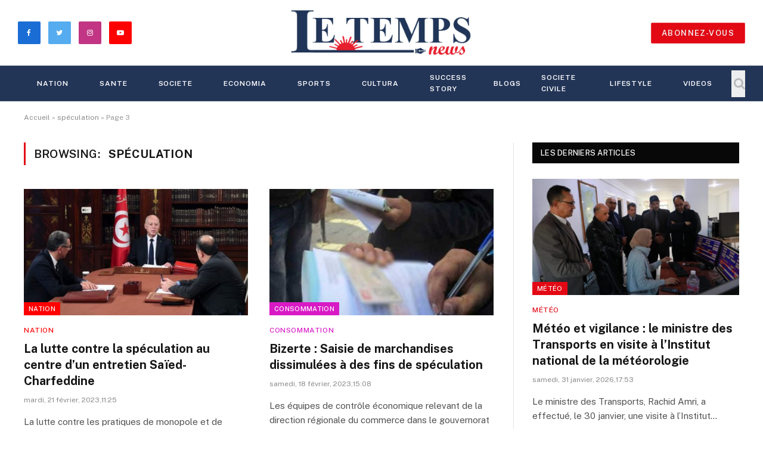

--- FILE ---
content_type: text/html; charset=UTF-8
request_url: https://letemps.news/tag/speculation/page/3/
body_size: 18505
content:
<!DOCTYPE html>
<html lang="fr-FR" prefix="og: http://ogp.me/ns# fb: http://ogp.me/ns/fb#" class="s-light site-s-light">

<head>

	<meta charset="UTF-8" />
	<meta name="viewport" content="width=device-width, initial-scale=1" />
	<meta name='robots' content='index, follow, max-image-preview:large, max-snippet:-1, max-video-preview:-1' />

	<!-- This site is optimized with the Yoast SEO plugin v20.12 - https://yoast.com/wordpress/plugins/seo/ -->
	<title>Archives des spéculation - Page 3 sur 5 - Le Temps News</title>
	<link rel="canonical" href="https://letemps.news/tag/speculation/page/3/" />
	<link rel="prev" href="https://letemps.news/tag/speculation/page/2/" />
	<link rel="next" href="https://letemps.news/tag/speculation/page/4/" />
	<meta property="og:locale" content="fr_FR" />
	<meta property="og:type" content="article" />
	<meta property="og:title" content="Archives des spéculation - Page 3 sur 5 - Le Temps News" />
	<meta property="og:url" content="https://letemps.news/tag/speculation/" />
	<meta property="og:site_name" content="Le Temps News" />
	<meta name="twitter:card" content="summary_large_image" />
	<script type="application/ld+json" class="yoast-schema-graph">{"@context":"https://schema.org","@graph":[{"@type":"CollectionPage","@id":"https://letemps.news/tag/speculation/","url":"https://letemps.news/tag/speculation/page/3/","name":"Archives des spéculation - Page 3 sur 5 - Le Temps News","isPartOf":{"@id":"https://letemps.news/#website"},"primaryImageOfPage":{"@id":"https://letemps.news/tag/speculation/page/3/#primaryimage"},"image":{"@id":"https://letemps.news/tag/speculation/page/3/#primaryimage"},"thumbnailUrl":"https://letemps.news/wp-content/uploads/2023/02/332491791_1636060253510200_1608314653037429639_n.jpg","breadcrumb":{"@id":"https://letemps.news/tag/speculation/page/3/#breadcrumb"},"inLanguage":"fr-FR"},{"@type":"ImageObject","inLanguage":"fr-FR","@id":"https://letemps.news/tag/speculation/page/3/#primaryimage","url":"https://letemps.news/wp-content/uploads/2023/02/332491791_1636060253510200_1608314653037429639_n.jpg","contentUrl":"https://letemps.news/wp-content/uploads/2023/02/332491791_1636060253510200_1608314653037429639_n.jpg","width":1666,"height":960},{"@type":"BreadcrumbList","@id":"https://letemps.news/tag/speculation/page/3/#breadcrumb","itemListElement":[{"@type":"ListItem","position":1,"name":"Accueil","item":"https://letemps.news/"},{"@type":"ListItem","position":2,"name":"spéculation"}]},{"@type":"WebSite","@id":"https://letemps.news/#website","url":"https://letemps.news/","name":"Le Temps News","description":"","publisher":{"@id":"https://letemps.news/#organization"},"potentialAction":[{"@type":"SearchAction","target":{"@type":"EntryPoint","urlTemplate":"https://letemps.news/?s={search_term_string}"},"query-input":"required name=search_term_string"}],"inLanguage":"fr-FR"},{"@type":"Organization","@id":"https://letemps.news/#organization","name":"Le Temps News","url":"https://letemps.news/","logo":{"@type":"ImageObject","inLanguage":"fr-FR","@id":"https://letemps.news/#/schema/logo/image/","url":"https://letemps.news/wp-content/uploads/2021/11/244443752_248714243802301_3350114343127078238_n.png","contentUrl":"https://letemps.news/wp-content/uploads/2021/11/244443752_248714243802301_3350114343127078238_n.png","width":769,"height":769,"caption":"Le Temps News"},"image":{"@id":"https://letemps.news/#/schema/logo/image/"},"sameAs":["https://www.facebook.com/Le-Temps-News-221171113223281","https://www.instagram.com/letempsnews/","https://www.linkedin.com/in/le-temps-news-704a0b220/"]}]}</script>
	<!-- / Yoast SEO plugin. -->


<link rel='dns-prefetch' href='//www.googletagmanager.com' />
<link rel='dns-prefetch' href='//fonts.googleapis.com' />
<link rel="alternate" type="application/rss+xml" title="Le Temps News &raquo; Flux" href="https://letemps.news/feed/" />
<link rel="alternate" type="application/rss+xml" title="Le Temps News &raquo; Flux des commentaires" href="https://letemps.news/comments/feed/" />
<link rel="alternate" type="application/rss+xml" title="Le Temps News &raquo; Flux de l’étiquette spéculation" href="https://letemps.news/tag/speculation/feed/" />
<style id='wp-img-auto-sizes-contain-inline-css' type='text/css'>
img:is([sizes=auto i],[sizes^="auto," i]){contain-intrinsic-size:3000px 1500px}
/*# sourceURL=wp-img-auto-sizes-contain-inline-css */
</style>

<style id='wp-emoji-styles-inline-css' type='text/css'>

	img.wp-smiley, img.emoji {
		display: inline !important;
		border: none !important;
		box-shadow: none !important;
		height: 1em !important;
		width: 1em !important;
		margin: 0 0.07em !important;
		vertical-align: -0.1em !important;
		background: none !important;
		padding: 0 !important;
	}
/*# sourceURL=wp-emoji-styles-inline-css */
</style>
<link rel='stylesheet' id='wp-block-library-css' href='https://letemps.news/wp-includes/css/dist/block-library/style.min.css?ver=6.9' type='text/css' media='all' />
<style id='wp-block-paragraph-inline-css' type='text/css'>
.is-small-text{font-size:.875em}.is-regular-text{font-size:1em}.is-large-text{font-size:2.25em}.is-larger-text{font-size:3em}.has-drop-cap:not(:focus):first-letter{float:left;font-size:8.4em;font-style:normal;font-weight:100;line-height:.68;margin:.05em .1em 0 0;text-transform:uppercase}body.rtl .has-drop-cap:not(:focus):first-letter{float:none;margin-left:.1em}p.has-drop-cap.has-background{overflow:hidden}:root :where(p.has-background){padding:1.25em 2.375em}:where(p.has-text-color:not(.has-link-color)) a{color:inherit}p.has-text-align-left[style*="writing-mode:vertical-lr"],p.has-text-align-right[style*="writing-mode:vertical-rl"]{rotate:180deg}
/*# sourceURL=https://letemps.news/wp-includes/blocks/paragraph/style.min.css */
</style>
<style id='global-styles-inline-css' type='text/css'>
:root{--wp--preset--aspect-ratio--square: 1;--wp--preset--aspect-ratio--4-3: 4/3;--wp--preset--aspect-ratio--3-4: 3/4;--wp--preset--aspect-ratio--3-2: 3/2;--wp--preset--aspect-ratio--2-3: 2/3;--wp--preset--aspect-ratio--16-9: 16/9;--wp--preset--aspect-ratio--9-16: 9/16;--wp--preset--color--black: #000000;--wp--preset--color--cyan-bluish-gray: #abb8c3;--wp--preset--color--white: #ffffff;--wp--preset--color--pale-pink: #f78da7;--wp--preset--color--vivid-red: #cf2e2e;--wp--preset--color--luminous-vivid-orange: #ff6900;--wp--preset--color--luminous-vivid-amber: #fcb900;--wp--preset--color--light-green-cyan: #7bdcb5;--wp--preset--color--vivid-green-cyan: #00d084;--wp--preset--color--pale-cyan-blue: #8ed1fc;--wp--preset--color--vivid-cyan-blue: #0693e3;--wp--preset--color--vivid-purple: #9b51e0;--wp--preset--gradient--vivid-cyan-blue-to-vivid-purple: linear-gradient(135deg,rgb(6,147,227) 0%,rgb(155,81,224) 100%);--wp--preset--gradient--light-green-cyan-to-vivid-green-cyan: linear-gradient(135deg,rgb(122,220,180) 0%,rgb(0,208,130) 100%);--wp--preset--gradient--luminous-vivid-amber-to-luminous-vivid-orange: linear-gradient(135deg,rgb(252,185,0) 0%,rgb(255,105,0) 100%);--wp--preset--gradient--luminous-vivid-orange-to-vivid-red: linear-gradient(135deg,rgb(255,105,0) 0%,rgb(207,46,46) 100%);--wp--preset--gradient--very-light-gray-to-cyan-bluish-gray: linear-gradient(135deg,rgb(238,238,238) 0%,rgb(169,184,195) 100%);--wp--preset--gradient--cool-to-warm-spectrum: linear-gradient(135deg,rgb(74,234,220) 0%,rgb(151,120,209) 20%,rgb(207,42,186) 40%,rgb(238,44,130) 60%,rgb(251,105,98) 80%,rgb(254,248,76) 100%);--wp--preset--gradient--blush-light-purple: linear-gradient(135deg,rgb(255,206,236) 0%,rgb(152,150,240) 100%);--wp--preset--gradient--blush-bordeaux: linear-gradient(135deg,rgb(254,205,165) 0%,rgb(254,45,45) 50%,rgb(107,0,62) 100%);--wp--preset--gradient--luminous-dusk: linear-gradient(135deg,rgb(255,203,112) 0%,rgb(199,81,192) 50%,rgb(65,88,208) 100%);--wp--preset--gradient--pale-ocean: linear-gradient(135deg,rgb(255,245,203) 0%,rgb(182,227,212) 50%,rgb(51,167,181) 100%);--wp--preset--gradient--electric-grass: linear-gradient(135deg,rgb(202,248,128) 0%,rgb(113,206,126) 100%);--wp--preset--gradient--midnight: linear-gradient(135deg,rgb(2,3,129) 0%,rgb(40,116,252) 100%);--wp--preset--font-size--small: 13px;--wp--preset--font-size--medium: 20px;--wp--preset--font-size--large: 36px;--wp--preset--font-size--x-large: 42px;--wp--preset--spacing--20: 0.44rem;--wp--preset--spacing--30: 0.67rem;--wp--preset--spacing--40: 1rem;--wp--preset--spacing--50: 1.5rem;--wp--preset--spacing--60: 2.25rem;--wp--preset--spacing--70: 3.38rem;--wp--preset--spacing--80: 5.06rem;--wp--preset--shadow--natural: 6px 6px 9px rgba(0, 0, 0, 0.2);--wp--preset--shadow--deep: 12px 12px 50px rgba(0, 0, 0, 0.4);--wp--preset--shadow--sharp: 6px 6px 0px rgba(0, 0, 0, 0.2);--wp--preset--shadow--outlined: 6px 6px 0px -3px rgb(255, 255, 255), 6px 6px rgb(0, 0, 0);--wp--preset--shadow--crisp: 6px 6px 0px rgb(0, 0, 0);}:where(.is-layout-flex){gap: 0.5em;}:where(.is-layout-grid){gap: 0.5em;}body .is-layout-flex{display: flex;}.is-layout-flex{flex-wrap: wrap;align-items: center;}.is-layout-flex > :is(*, div){margin: 0;}body .is-layout-grid{display: grid;}.is-layout-grid > :is(*, div){margin: 0;}:where(.wp-block-columns.is-layout-flex){gap: 2em;}:where(.wp-block-columns.is-layout-grid){gap: 2em;}:where(.wp-block-post-template.is-layout-flex){gap: 1.25em;}:where(.wp-block-post-template.is-layout-grid){gap: 1.25em;}.has-black-color{color: var(--wp--preset--color--black) !important;}.has-cyan-bluish-gray-color{color: var(--wp--preset--color--cyan-bluish-gray) !important;}.has-white-color{color: var(--wp--preset--color--white) !important;}.has-pale-pink-color{color: var(--wp--preset--color--pale-pink) !important;}.has-vivid-red-color{color: var(--wp--preset--color--vivid-red) !important;}.has-luminous-vivid-orange-color{color: var(--wp--preset--color--luminous-vivid-orange) !important;}.has-luminous-vivid-amber-color{color: var(--wp--preset--color--luminous-vivid-amber) !important;}.has-light-green-cyan-color{color: var(--wp--preset--color--light-green-cyan) !important;}.has-vivid-green-cyan-color{color: var(--wp--preset--color--vivid-green-cyan) !important;}.has-pale-cyan-blue-color{color: var(--wp--preset--color--pale-cyan-blue) !important;}.has-vivid-cyan-blue-color{color: var(--wp--preset--color--vivid-cyan-blue) !important;}.has-vivid-purple-color{color: var(--wp--preset--color--vivid-purple) !important;}.has-black-background-color{background-color: var(--wp--preset--color--black) !important;}.has-cyan-bluish-gray-background-color{background-color: var(--wp--preset--color--cyan-bluish-gray) !important;}.has-white-background-color{background-color: var(--wp--preset--color--white) !important;}.has-pale-pink-background-color{background-color: var(--wp--preset--color--pale-pink) !important;}.has-vivid-red-background-color{background-color: var(--wp--preset--color--vivid-red) !important;}.has-luminous-vivid-orange-background-color{background-color: var(--wp--preset--color--luminous-vivid-orange) !important;}.has-luminous-vivid-amber-background-color{background-color: var(--wp--preset--color--luminous-vivid-amber) !important;}.has-light-green-cyan-background-color{background-color: var(--wp--preset--color--light-green-cyan) !important;}.has-vivid-green-cyan-background-color{background-color: var(--wp--preset--color--vivid-green-cyan) !important;}.has-pale-cyan-blue-background-color{background-color: var(--wp--preset--color--pale-cyan-blue) !important;}.has-vivid-cyan-blue-background-color{background-color: var(--wp--preset--color--vivid-cyan-blue) !important;}.has-vivid-purple-background-color{background-color: var(--wp--preset--color--vivid-purple) !important;}.has-black-border-color{border-color: var(--wp--preset--color--black) !important;}.has-cyan-bluish-gray-border-color{border-color: var(--wp--preset--color--cyan-bluish-gray) !important;}.has-white-border-color{border-color: var(--wp--preset--color--white) !important;}.has-pale-pink-border-color{border-color: var(--wp--preset--color--pale-pink) !important;}.has-vivid-red-border-color{border-color: var(--wp--preset--color--vivid-red) !important;}.has-luminous-vivid-orange-border-color{border-color: var(--wp--preset--color--luminous-vivid-orange) !important;}.has-luminous-vivid-amber-border-color{border-color: var(--wp--preset--color--luminous-vivid-amber) !important;}.has-light-green-cyan-border-color{border-color: var(--wp--preset--color--light-green-cyan) !important;}.has-vivid-green-cyan-border-color{border-color: var(--wp--preset--color--vivid-green-cyan) !important;}.has-pale-cyan-blue-border-color{border-color: var(--wp--preset--color--pale-cyan-blue) !important;}.has-vivid-cyan-blue-border-color{border-color: var(--wp--preset--color--vivid-cyan-blue) !important;}.has-vivid-purple-border-color{border-color: var(--wp--preset--color--vivid-purple) !important;}.has-vivid-cyan-blue-to-vivid-purple-gradient-background{background: var(--wp--preset--gradient--vivid-cyan-blue-to-vivid-purple) !important;}.has-light-green-cyan-to-vivid-green-cyan-gradient-background{background: var(--wp--preset--gradient--light-green-cyan-to-vivid-green-cyan) !important;}.has-luminous-vivid-amber-to-luminous-vivid-orange-gradient-background{background: var(--wp--preset--gradient--luminous-vivid-amber-to-luminous-vivid-orange) !important;}.has-luminous-vivid-orange-to-vivid-red-gradient-background{background: var(--wp--preset--gradient--luminous-vivid-orange-to-vivid-red) !important;}.has-very-light-gray-to-cyan-bluish-gray-gradient-background{background: var(--wp--preset--gradient--very-light-gray-to-cyan-bluish-gray) !important;}.has-cool-to-warm-spectrum-gradient-background{background: var(--wp--preset--gradient--cool-to-warm-spectrum) !important;}.has-blush-light-purple-gradient-background{background: var(--wp--preset--gradient--blush-light-purple) !important;}.has-blush-bordeaux-gradient-background{background: var(--wp--preset--gradient--blush-bordeaux) !important;}.has-luminous-dusk-gradient-background{background: var(--wp--preset--gradient--luminous-dusk) !important;}.has-pale-ocean-gradient-background{background: var(--wp--preset--gradient--pale-ocean) !important;}.has-electric-grass-gradient-background{background: var(--wp--preset--gradient--electric-grass) !important;}.has-midnight-gradient-background{background: var(--wp--preset--gradient--midnight) !important;}.has-small-font-size{font-size: var(--wp--preset--font-size--small) !important;}.has-medium-font-size{font-size: var(--wp--preset--font-size--medium) !important;}.has-large-font-size{font-size: var(--wp--preset--font-size--large) !important;}.has-x-large-font-size{font-size: var(--wp--preset--font-size--x-large) !important;}
/*# sourceURL=global-styles-inline-css */
</style>

<style id='classic-theme-styles-inline-css' type='text/css'>
/*! This file is auto-generated */
.wp-block-button__link{color:#fff;background-color:#32373c;border-radius:9999px;box-shadow:none;text-decoration:none;padding:calc(.667em + 2px) calc(1.333em + 2px);font-size:1.125em}.wp-block-file__button{background:#32373c;color:#fff;text-decoration:none}
/*# sourceURL=/wp-includes/css/classic-themes.min.css */
</style>
<link rel='stylesheet' id='eae-css-css' href='https://letemps.news/wp-content/plugins/addon-elements-for-elementor-page-builder/assets/css/eae.min.css?ver=1.12.2' type='text/css' media='all' />
<link rel='stylesheet' id='font-awesome-4-shim-css' href='https://letemps.news/wp-content/plugins/elementor/assets/lib/font-awesome/css/v4-shims.min.css?ver=1.0' type='text/css' media='all' />
<link rel='stylesheet' id='font-awesome-5-all-css' href='https://letemps.news/wp-content/plugins/elementor/assets/lib/font-awesome/css/all.min.css?ver=1.0' type='text/css' media='all' />
<link rel='stylesheet' id='vegas-css-css' href='https://letemps.news/wp-content/plugins/addon-elements-for-elementor-page-builder/assets/lib/vegas/vegas.min.css?ver=2.4.0' type='text/css' media='all' />
<link rel='stylesheet' id='anycomment-custom-styles-css' href='https://letemps.news/wp-content/plugins/anycomment/static/css/main-custom-623b37692183df7fae399236e2c4908422d2e0c945f99bbbba26492b42c695a6.min.css?ver=9b87b6e21a74caabf02f75b28bb0fb66' type='text/css' media='all' />
<link crossorigin="anonymous" rel='stylesheet' id='anycomment-google-font-css' href='https://fonts.googleapis.com/css?family=Noto+Sans%3A400%2C700&#038;subset=cyrillic&#038;display=swap&#038;ver=6.9' type='text/css' media='all' />
<link rel='stylesheet' id='owl-carousel-css' href='https://letemps.news/wp-content/plugins/blog-designer-pack-pro/assets/css/owl.carousel.min.css?ver=2.0' type='text/css' media='all' />
<link rel='stylesheet' id='font-awesome-css' href='https://letemps.news/wp-content/plugins/elementor/assets/lib/font-awesome/css/font-awesome.min.css?ver=4.7.0' type='text/css' media='all' />
<link rel='stylesheet' id='bdpp-public-style-css' href='https://letemps.news/wp-content/plugins/blog-designer-pack-pro/assets/css/bdpp-public.css?ver=2.0' type='text/css' media='all' />
<link rel='stylesheet' id='pld-public-css' href='https://letemps.news/wp-content/plugins/post-list-designer/assets/css/bld-public.css?ver=3.2' type='text/css' media='all' />
<link rel='stylesheet' id='t4bnewsticker-css' href='https://letemps.news/wp-content/plugins/t4b-news-ticker/assets/css/t4bnewsticker.css?ver=1.2.7' type='text/css' media='all' />
<link rel='stylesheet' id='uaf_client_css-css' href='https://letemps.news/wp-content/uploads/useanyfont/uaf.css?ver=1677153159' type='text/css' media='all' />
<link rel='stylesheet' id='widgetopts-styles-css' href='https://letemps.news/wp-content/plugins/widget-options/assets/css/widget-options.css' type='text/css' media='all' />
<link rel='stylesheet' id='smartmag-core-css' href='https://letemps.news/wp-content/themes/letemps/style.css?ver=5.2.0' type='text/css' media='all' />
<style id='smartmag-core-inline-css' type='text/css'>
:root { --c-main: #e20814;
--c-main-rgb: 226,8,20; }
.s-dark body { background-color: #008dd3; }
.smart-head-main .smart-head-top { background-color: #233557; }
.s-dark .smart-head-main .smart-head-top,
.smart-head-main .s-dark.smart-head-top { background-color: #008dd3; }
.s-dark .smart-head-main .smart-head-mid,
.smart-head-main .s-dark.smart-head-mid { background-color: rgba(0,141,211,0); }
.s-dark .smart-head-main .smart-head-bot,
.smart-head-main .s-dark.smart-head-bot { background-color: #233557; }
.navigation-main .menu > li > a { font-size: 12px; letter-spacing: 0.08em; }
.s-light .navigation-main { --c-nav: #233557; }
.s-light .navigation { --c-nav-blip: #233557; --c-nav-drop-bg: #233557; }
.s-dark .navigation-main { --c-nav: #ffffff; --c-nav-hov: #e20814; }
.smart-head-mobile .smart-head-mid { background-color: #ffffff; }
.smart-head-main .spc-social { --c-spc-social: #e20814; --c-spc-social-hov: #e20814; }
.s-dark .smart-head-main .spc-social,
.smart-head-main .s-dark .spc-social { --c-spc-social: #ffffff; --c-spc-social-hov: #e20814; }
.smart-head-main .spc-social { --spc-social-size: 38px; --spc-social-space: 13px; }
.smart-head .ts-button1 { background-color: #e20814; }
.main-footer .upper-footer { background-color: #233557; }
.main-footer .lower-footer { background-color: #3e4456; }
@media (min-width: 940px) and (max-width: 1200px) { .navigation-main .menu > li > a { font-size: calc(10px + (12px - 10px) * .7); } }


.term-color-2 { --c-main: #81d742; }
.navigation .menu-cat-2 { --c-term: #81d742; }


.term-color-188 { --c-main: #b56f29; }
.navigation .menu-cat-188 { --c-term: #b56f29; }


.term-color-186 { --c-main: #d6cb31; }
.navigation .menu-cat-186 { --c-term: #d6cb31; }


.term-color-116 { --c-main: #2100dd; }
.navigation .menu-cat-116 { --c-term: #2100dd; }


.term-color-149 { --c-main: #44dd7c; }
.navigation .menu-cat-149 { --c-term: #44dd7c; }


.term-color-177 { --c-main: #7425fc; }
.navigation .menu-cat-177 { --c-term: #7425fc; }


.term-color-159 { --c-main: #1900ff; }
.navigation .menu-cat-159 { --c-term: #1900ff; }


.term-color-327 { --c-main: #41f221; }
.navigation .menu-cat-327 { --c-term: #41f221; }


.term-color-183 { --c-main: #e8a635; }
.navigation .menu-cat-183 { --c-term: #e8a635; }


.term-color-145 { --c-main: #27847b; }
.navigation .menu-cat-145 { --c-term: #27847b; }


.term-color-150 { --c-main: #12c0e2; }
.navigation .menu-cat-150 { --c-term: #12c0e2; }


.term-color-166 { --c-main: #d81ac5; }
.navigation .menu-cat-166 { --c-term: #d81ac5; }


.term-color-299 { --c-main: #d67200; }
.navigation .menu-cat-299 { --c-term: #d67200; }


.term-color-141 { --c-main: #653aff; }
.navigation .menu-cat-141 { --c-term: #653aff; }


.term-color-6 { --c-main: #ff7700; }
.navigation .menu-cat-6 { --c-term: #ff7700; }


.term-color-4 { --c-main: #0088ff; }
.navigation .menu-cat-4 { --c-term: #0088ff; }


.term-color-173 { --c-main: #aa2246; }
.navigation .menu-cat-173 { --c-term: #aa2246; }


.term-color-162 { --c-main: #0095a3; }
.navigation .menu-cat-162 { --c-term: #0095a3; }


.term-color-153 { --c-main: #00b6bc; }
.navigation .menu-cat-153 { --c-term: #00b6bc; }


.term-color-165 { --c-main: #e82e5f; }
.navigation .menu-cat-165 { --c-term: #e82e5f; }


.term-color-198 { --c-main: #dd3333; }
.navigation .menu-cat-198 { --c-term: #dd3333; }


.term-color-164 { --c-main: #ff4274; }
.navigation .menu-cat-164 { --c-term: #ff4274; }


.term-color-191 { --c-main: #9400ff; }
.navigation .menu-cat-191 { --c-term: #9400ff; }


.term-color-203 { --c-main: #81d742; }
.navigation .menu-cat-203 { --c-term: #81d742; }


.term-color-148 { --c-main: #cb00d6; }
.navigation .menu-cat-148 { --c-term: #cb00d6; }


.term-color-147 { --c-main: #228a96; }
.navigation .menu-cat-147 { --c-term: #228a96; }


.term-color-163 { --c-main: #983ec9; }
.navigation .menu-cat-163 { --c-term: #983ec9; }


.term-color-216 { --c-main: #bc2b52; }
.navigation .menu-cat-216 { --c-term: #bc2b52; }


.term-color-146 { --c-main: #467f27; }
.navigation .menu-cat-146 { --c-term: #467f27; }


.term-color-167 { --c-main: #5028ff; }
.navigation .menu-cat-167 { --c-term: #5028ff; }


.term-color-143 { --c-main: #1919aa; }
.navigation .menu-cat-143 { --c-term: #1919aa; }


.term-color-200 { --c-main: #00a1ff; }
.navigation .menu-cat-200 { --c-term: #00a1ff; }


.term-color-187 { --c-main: #00b9ce; }
.navigation .menu-cat-187 { --c-term: #00b9ce; }


.term-color-202 { --c-main: #1d95ba; }
.navigation .menu-cat-202 { --c-term: #1d95ba; }


.term-color-197 { --c-main: #842d2d; }
.navigation .menu-cat-197 { --c-term: #842d2d; }


.term-color-157 { --c-main: #6d72ff; }
.navigation .menu-cat-157 { --c-term: #6d72ff; }


.term-color-185 { --c-main: #e56969; }
.navigation .menu-cat-185 { --c-term: #e56969; }


.term-color-117 { --c-main: #ff0000; }
.navigation .menu-cat-117 { --c-term: #ff0000; }


.term-color-1 { --c-main: #01038c; }
.navigation .menu-cat-1 { --c-term: #01038c; }


.term-color-140 { --c-main: #b728ff; }
.navigation .menu-cat-140 { --c-term: #b728ff; }


.term-color-189 { --c-main: #39d624; }
.navigation .menu-cat-189 { --c-term: #39d624; }


.term-color-139 { --c-main: #5f0168; }
.navigation .menu-cat-139 { --c-term: #5f0168; }


.term-color-181 { --c-main: #9a51e2; }
.navigation .menu-cat-181 { --c-term: #9a51e2; }


.term-color-142 { --c-main: #26bfbf; }
.navigation .menu-cat-142 { --c-term: #26bfbf; }


.term-color-199 { --c-main: #bf2b53; }
.navigation .menu-cat-199 { --c-term: #bf2b53; }


.term-color-48 { --c-main: #1ea500; }
.navigation .menu-cat-48 { --c-term: #1ea500; }


.term-color-5 { --c-main: #7723ff; }
.navigation .menu-cat-5 { --c-term: #7723ff; }


.term-color-170 { --c-main: #c526ff; }
.navigation .menu-cat-170 { --c-term: #c526ff; }


.term-color-182 { --c-main: #bf54bf; }
.navigation .menu-cat-182 { --c-term: #bf54bf; }


.term-color-53 { --c-main: #8c12d7; }
.navigation .menu-cat-53 { --c-term: #8c12d7; }


.term-color-152 { --c-main: #248bb7; }
.navigation .menu-cat-152 { --c-term: #248bb7; }


.term-color-144 { --c-main: #00b7f9; }
.navigation .menu-cat-144 { --c-term: #00b7f9; }


.term-color-161 { --c-main: #19a8a3; }
.navigation .menu-cat-161 { --c-term: #19a8a3; }


.term-color-201 { --c-main: #00aa8e; }
.navigation .menu-cat-201 { --c-term: #00aa8e; }


.term-color-175 { --c-main: #934481; }
.navigation .menu-cat-175 { --c-term: #934481; }

/*# sourceURL=smartmag-core-inline-css */
</style>
<link crossorigin="anonymous" rel='stylesheet' id='smartmag-fonts-css' href='https://fonts.googleapis.com/css?family=Public+Sans%3A400%2C400i%2C500%2C600%2C700' type='text/css' media='all' />
<link rel='stylesheet' id='magnific-popup-css' href='https://letemps.news/wp-content/themes/letemps/css/lightbox.css?ver=5.2.0' type='text/css' media='all' />
<link rel='stylesheet' id='smartmag-icons-css' href='https://letemps.news/wp-content/themes/letemps/css/icons/icons.css?ver=5.2.0' type='text/css' media='all' />
<script type="text/javascript" src="https://letemps.news/wp-includes/js/jquery/jquery.min.js?ver=3.7.1" id="jquery-core-js"></script>
<script type="text/javascript" src="https://letemps.news/wp-includes/js/jquery/jquery-migrate.min.js?ver=3.4.1" id="jquery-migrate-js"></script>

<!-- Extrait Google Analytics ajouté par Site Kit -->
<script type="text/javascript" src="https://www.googletagmanager.com/gtag/js?id=UA-209484824-1" id="google_gtagjs-js" async></script>
<script type="text/javascript" id="google_gtagjs-js-after">
/* <![CDATA[ */
window.dataLayer = window.dataLayer || [];function gtag(){dataLayer.push(arguments);}
gtag('set', 'linker', {"domains":["letemps.news"]} );
gtag("js", new Date());
gtag("set", "developer_id.dZTNiMT", true);
gtag("config", "UA-209484824-1", {"anonymize_ip":true});
gtag("config", "G-ZNGWYYVJFW");
//# sourceURL=google_gtagjs-js-after
/* ]]> */
</script>

<!-- Arrêter l&#039;extrait Google Analytics ajouté par Site Kit -->
<link rel="https://api.w.org/" href="https://letemps.news/wp-json/" /><link rel="alternate" title="JSON" type="application/json" href="https://letemps.news/wp-json/wp/v2/tags/931" /><link rel="EditURI" type="application/rsd+xml" title="RSD" href="https://letemps.news/xmlrpc.php?rsd" />
<meta name="generator" content="WordPress 6.9" />

<!-- This site is using AdRotate v5.12.10 to display their advertisements - https://ajdg.solutions/ -->
<!-- AdRotate CSS -->
<style type="text/css" media="screen">
	.g { margin:0px; padding:0px; overflow:hidden; line-height:1; zoom:1; }
	.g img { height:auto; }
	.g-col { position:relative; float:left; }
	.g-col:first-child { margin-left: 0; }
	.g-col:last-child { margin-right: 0; }
	.g-1 { margin:0px;  width:100%; max-width:1000px; height:100%; max-height:300px; }
	@media only screen and (max-width: 480px) {
		.g-col, .g-dyn, .g-single { width:100%; margin-left:0; margin-right:0; }
	}
</style>
<!-- /AdRotate CSS -->

<meta name="generator" content="Site Kit by Google 1.93.0" />
		<script>
		var BunyadSchemeKey = 'bunyad-scheme';
		(() => {
			const d = document.documentElement;
			const c = d.classList;
			const scheme = localStorage.getItem(BunyadSchemeKey);
			if (scheme) {
				d.dataset.origClass = c;
				scheme === 'dark' ? c.remove('s-light', 'site-s-light') : c.remove('s-dark', 'site-s-dark');
				c.add('site-s-' + scheme, 's-' + scheme);
			}
		})();
		</script>
		<meta name="generator" content="Elementor 3.11.0; features: e_dom_optimization, e_optimized_assets_loading, a11y_improvements; settings: css_print_method-external, google_font-enabled, font_display-auto">
<!-- There is no amphtml version available for this URL. --><link rel="icon" href="https://letemps.news/wp-content/uploads/2021/10/cropped-243975213_948807269311344_6559438478265649217_n-32x32.jpg" sizes="32x32" />
<link rel="icon" href="https://letemps.news/wp-content/uploads/2021/10/cropped-243975213_948807269311344_6559438478265649217_n-192x192.jpg" sizes="192x192" />
<link rel="apple-touch-icon" href="https://letemps.news/wp-content/uploads/2021/10/cropped-243975213_948807269311344_6559438478265649217_n-180x180.jpg" />
<meta name="msapplication-TileImage" content="https://letemps.news/wp-content/uploads/2021/10/cropped-243975213_948807269311344_6559438478265649217_n-270x270.jpg" />

<!-- START - Open Graph and Twitter Card Tags 3.3.0 -->
 <!-- Facebook Open Graph -->
  <meta property="og:locale" content="fr_FR"/>
  <meta property="og:site_name" content="Le Temps News"/>
  <meta property="og:title" content="spéculation"/>
  <meta property="og:url" content="https://letemps.news/tag/speculation/"/>
  <meta property="og:type" content="article"/>
  <meta property="og:description" content="spéculation"/>
  <meta property="article:publisher" content="https://www.facebook.com/Le-temps-news-221171113223281"/>
 <!-- Google+ / Schema.org -->
 <!-- Twitter Cards -->
  <meta name="twitter:title" content="spéculation"/>
  <meta name="twitter:url" content="https://letemps.news/tag/speculation/"/>
  <meta name="twitter:description" content="spéculation"/>
  <meta name="twitter:card" content="summary_large_image"/>
 <!-- SEO -->
 <!-- Misc. tags -->
 <!-- is_tag -->
<!-- END - Open Graph and Twitter Card Tags 3.3.0 -->
	


</head>

<body class="archive paged tag tag-speculation tag-931 paged-3 tag-paged-3 wp-theme-letemps has-lb has-lb-sm has-sb-sep layout-normal elementor-default elementor-kit-6">



<div class="main-wrap">

	
<div class="off-canvas-backdrop"></div>
<div class="mobile-menu-container off-canvas hide-menu-lg" id="off-canvas">

	<div class="off-canvas-head">
		<a href="#" class="close"><i class="tsi tsi-times"></i></a>

		<div class="ts-logo">
			<img class="logo-mobile logo-image" src="https://letemps.news/wp-content/uploads/2021/06/logotmps-2.png" width="192" height="52" alt="Le Temps News"/>		</div>
	</div>

	<div class="off-canvas-content">

		
			<ul id="menu-menu" class="mobile-menu"><li id="menu-item-11013" class="menu-item menu-item-type-taxonomy menu-item-object-category menu-item-has-children menu-item-11013"><a href="https://letemps.news/category/nation/">NATION</a>
<ul class="sub-menu">
	<li id="menu-item-11014" class="menu-item menu-item-type-taxonomy menu-item-object-category menu-item-11014"><a href="https://letemps.news/category/nation/politique/">Politique</a></li>
	<li id="menu-item-11027" class="menu-item menu-item-type-taxonomy menu-item-object-category menu-item-11027"><a href="https://letemps.news/category/nation/justice/">Justice</a></li>
	<li id="menu-item-11026" class="menu-item menu-item-type-taxonomy menu-item-object-category menu-item-11026"><a href="https://letemps.news/category/nation/corps-de-metiers/">Corps de métiers</a></li>
	<li id="menu-item-11025" class="menu-item menu-item-type-taxonomy menu-item-object-category menu-item-11025"><a href="https://letemps.news/category/societe/regions/">Régions</a></li>
	<li id="menu-item-11029" class="menu-item menu-item-type-taxonomy menu-item-object-category menu-item-11029"><a href="https://letemps.news/category/nation/organisations-nationales/">Organisations nationales</a></li>
</ul>
</li>
<li id="menu-item-11021" class="menu-item menu-item-type-taxonomy menu-item-object-category menu-item-has-children menu-item-11021"><a href="https://letemps.news/category/sante/">SANTE</a>
<ul class="sub-menu">
	<li id="menu-item-11022" class="menu-item menu-item-type-taxonomy menu-item-object-category menu-item-11022"><a href="https://letemps.news/category/sante/le-point-sur-la-pandemie/">Le point sur la pandémie</a></li>
	<li id="menu-item-11031" class="menu-item menu-item-type-taxonomy menu-item-object-category menu-item-11031"><a href="https://letemps.news/category/sante/bien-etre/">Bien être</a></li>
	<li id="menu-item-11032" class="menu-item menu-item-type-taxonomy menu-item-object-category menu-item-11032"><a href="https://letemps.news/category/sante/structures-hospitalieres/">Structures hospitalières</a></li>
</ul>
</li>
<li id="menu-item-11017" class="menu-item menu-item-type-taxonomy menu-item-object-category menu-item-has-children menu-item-11017"><a href="https://letemps.news/category/societe/">SOCIETE</a>
<ul class="sub-menu">
	<li id="menu-item-11039" class="menu-item menu-item-type-taxonomy menu-item-object-category menu-item-11039"><a href="https://letemps.news/category/societe/consumerisme/">Consommation</a></li>
	<li id="menu-item-11040" class="menu-item menu-item-type-taxonomy menu-item-object-category menu-item-11040"><a href="https://letemps.news/category/societe/eau/">Eau</a></li>
	<li id="menu-item-11041" class="menu-item menu-item-type-taxonomy menu-item-object-category menu-item-11041"><a href="https://letemps.news/category/societe/education/">Éducation</a></li>
	<li id="menu-item-11237" class="menu-item menu-item-type-taxonomy menu-item-object-category menu-item-11237"><a href="https://letemps.news/category/societe/medias/">Médias</a></li>
	<li id="menu-item-11042" class="menu-item menu-item-type-taxonomy menu-item-object-category menu-item-11042"><a href="https://letemps.news/category/societe/environnement/">Environnement</a></li>
	<li id="menu-item-11238" class="menu-item menu-item-type-taxonomy menu-item-object-category menu-item-11238"><a href="https://letemps.news/category/societe/meteo/">Météo</a></li>
	<li id="menu-item-11043" class="menu-item menu-item-type-taxonomy menu-item-object-category menu-item-11043"><a href="https://letemps.news/category/societe/faits-divers/">Faits divers</a></li>
	<li id="menu-item-11239" class="menu-item menu-item-type-taxonomy menu-item-object-category menu-item-11239"><a href="https://letemps.news/category/societe/services/">Services</a></li>
	<li id="menu-item-16095" class="menu-item menu-item-type-taxonomy menu-item-object-category menu-item-16095"><a href="https://letemps.news/category/societe/sciences-et-technique/">Sciences et technique</a></li>
</ul>
</li>
<li id="menu-item-11020" class="menu-item menu-item-type-taxonomy menu-item-object-category menu-item-has-children menu-item-11020"><a href="https://letemps.news/category/economia/">ECONOMIA</a>
<ul class="sub-menu">
	<li id="menu-item-16092" class="menu-item menu-item-type-taxonomy menu-item-object-category menu-item-16092"><a href="https://letemps.news/category/economia/agriculture/">Agriculture</a></li>
	<li id="menu-item-16093" class="menu-item menu-item-type-taxonomy menu-item-object-category menu-item-16093"><a href="https://letemps.news/category/economia/autos/">Autos</a></li>
	<li id="menu-item-11052" class="menu-item menu-item-type-taxonomy menu-item-object-category menu-item-11052"><a href="https://letemps.news/category/economia/chambres-de-commerce/">Chambres de commerce</a></li>
	<li id="menu-item-11053" class="menu-item menu-item-type-taxonomy menu-item-object-category menu-item-11053"><a href="https://letemps.news/category/economia/conjoncture/">Conjoncture</a></li>
	<li id="menu-item-11055" class="menu-item menu-item-type-taxonomy menu-item-object-category menu-item-11055"><a href="https://letemps.news/category/economia/entreprises/">Entreprises</a></li>
	<li id="menu-item-11056" class="menu-item menu-item-type-taxonomy menu-item-object-category menu-item-11056"><a href="https://letemps.news/category/economia/finances-banques/">Finances/ Banques</a></li>
	<li id="menu-item-11057" class="menu-item menu-item-type-taxonomy menu-item-object-category menu-item-11057"><a href="https://letemps.news/category/economia/la-bourse-au-quotidien/">La Bourse au quotidien</a></li>
	<li id="menu-item-16094" class="menu-item menu-item-type-taxonomy menu-item-object-category menu-item-16094"><a href="https://letemps.news/category/economia/industrie/">Industrie</a></li>
</ul>
</li>
<li id="menu-item-11015" class="menu-item menu-item-type-taxonomy menu-item-object-category menu-item-has-children menu-item-11015"><a href="https://letemps.news/category/example-8/">Sports</a>
<ul class="sub-menu">
	<li id="menu-item-11016" class="menu-item menu-item-type-taxonomy menu-item-object-category menu-item-11016"><a href="https://letemps.news/category/example-8/foot/">Foot</a></li>
	<li id="menu-item-11038" class="menu-item menu-item-type-taxonomy menu-item-object-category menu-item-11038"><a href="https://letemps.news/category/example-8/volley-ball/">Volley-ball</a></li>
	<li id="menu-item-12843" class="menu-item menu-item-type-taxonomy menu-item-object-category menu-item-12843"><a href="https://letemps.news/category/example-8/basket-ball/">Basket-ball</a></li>
	<li id="menu-item-12854" class="menu-item menu-item-type-taxonomy menu-item-object-category menu-item-12854"><a href="https://letemps.news/category/example-8/hand-ball/">Hand-ball</a></li>
	<li id="menu-item-12855" class="menu-item menu-item-type-taxonomy menu-item-object-category menu-item-12855"><a href="https://letemps.news/category/example-8/tennis/">Tennis</a></li>
	<li id="menu-item-11037" class="menu-item menu-item-type-taxonomy menu-item-object-category menu-item-11037"><a href="https://letemps.news/category/example-8/turf/">Turf</a></li>
	<li id="menu-item-12856" class="menu-item menu-item-type-taxonomy menu-item-object-category menu-item-12856"><a href="https://letemps.news/category/example-8/handisports/">Handisports</a></li>
	<li id="menu-item-12852" class="menu-item menu-item-type-taxonomy menu-item-object-category menu-item-12852"><a href="https://letemps.news/category/example-8/arbitrage/">Arbitrage</a></li>
	<li id="menu-item-12857" class="menu-item menu-item-type-taxonomy menu-item-object-category menu-item-12857"><a href="https://letemps.news/category/example-8/la-vie-des-clubs/">La vie des clubs</a></li>
</ul>
</li>
<li id="menu-item-11393" class="menu-item menu-item-type-taxonomy menu-item-object-category menu-item-has-children menu-item-11393"><a href="https://letemps.news/category/cultura/">CULTURA</a>
<ul class="sub-menu">
	<li id="menu-item-11397" class="menu-item menu-item-type-taxonomy menu-item-object-category menu-item-11397"><a href="https://letemps.news/category/cultura/musique/">Musique</a></li>
	<li id="menu-item-11394" class="menu-item menu-item-type-taxonomy menu-item-object-category menu-item-11394"><a href="https://letemps.news/category/cultura/cinema/">Cinéma</a></li>
	<li id="menu-item-14264" class="menu-item menu-item-type-taxonomy menu-item-object-category menu-item-14264"><a href="https://letemps.news/category/cultura/theatre/">Théâtre</a></li>
	<li id="menu-item-11396" class="menu-item menu-item-type-taxonomy menu-item-object-category menu-item-11396"><a href="https://letemps.news/category/cultura/arts-visuels/">Arts visuels</a></li>
	<li id="menu-item-14193" class="menu-item menu-item-type-taxonomy menu-item-object-category menu-item-14193"><a href="https://letemps.news/category/cultura/litterature/">Littérature</a></li>
	<li id="menu-item-14194" class="menu-item menu-item-type-taxonomy menu-item-object-category menu-item-14194"><a href="https://letemps.news/category/cultura/patrimoine/">Patrimoine</a></li>
	<li id="menu-item-14195" class="menu-item menu-item-type-taxonomy menu-item-object-category menu-item-14195"><a href="https://letemps.news/category/cultura/spectacles/">Spectacles</a></li>
	<li id="menu-item-11395" class="menu-item menu-item-type-taxonomy menu-item-object-category menu-item-11395"><a href="https://letemps.news/category/cultura/agenda-culturel/">Agenda culturel</a></li>
	<li id="menu-item-14196" class="menu-item menu-item-type-taxonomy menu-item-object-category menu-item-14196"><a href="https://letemps.news/category/cultura/reflexion/">Réflexion</a></li>
</ul>
</li>
<li id="menu-item-11048" class="menu-item menu-item-type-taxonomy menu-item-object-category menu-item-11048"><a href="https://letemps.news/category/lifestyle/success-story/">SUCCESS STORY</a></li>
<li id="menu-item-11050" class="menu-item menu-item-type-taxonomy menu-item-object-category menu-item-11050"><a href="https://letemps.news/category/tribunes/blogs/">BLOGS</a></li>
<li id="menu-item-11234" class="menu-item menu-item-type-taxonomy menu-item-object-category menu-item-has-children menu-item-11234"><a href="https://letemps.news/category/societe-civile/">SOCIETE CIVILE</a>
<ul class="sub-menu">
	<li id="menu-item-11235" class="menu-item menu-item-type-taxonomy menu-item-object-category menu-item-11235"><a href="https://letemps.news/category/societe-civile/les-associations/">Les associations</a></li>
</ul>
</li>
<li id="menu-item-11231" class="menu-item menu-item-type-taxonomy menu-item-object-category menu-item-has-children menu-item-11231"><a href="https://letemps.news/category/lifestyle/">LIFESTYLE</a>
<ul class="sub-menu">
	<li id="menu-item-11232" class="menu-item menu-item-type-taxonomy menu-item-object-category menu-item-11232"><a href="https://letemps.news/category/lifestyle/loisirs/">Loisirs</a></li>
	<li id="menu-item-11233" class="menu-item menu-item-type-taxonomy menu-item-object-category menu-item-11233"><a href="https://letemps.news/category/lifestyle/tendances/">Tendances</a></li>
</ul>
</li>
<li id="menu-item-11049" class="menu-item menu-item-type-taxonomy menu-item-object-category menu-item-11049"><a href="https://letemps.news/category/videos/">VIDEOS</a></li>
</ul>
		
					<div class="off-canvas-widgets">
				<div id="adrotate_widgets-2" class="widget adrotate_widgets"><span style="font-weight: bold; color: #f00;">Erreur, pas de jeu d’identité publicitaire! Vérifiez votre syntaxe!</span></div>			</div>
		
		
		<div class="spc-social spc-social-b smart-head-social">
		
			
				<a href="https://www.facebook.com/Le-Temps-News-221171113223281" class="link s-facebook" target="_blank" rel="noopener">
					<i class="icon tsi tsi-facebook"></i>
					<span class="visuallyhidden">Facebook</span>
				</a>
									
			
				<a href="https://twitter.com/temps_news" class="link s-twitter" target="_blank" rel="noopener">
					<i class="icon tsi tsi-twitter"></i>
					<span class="visuallyhidden">Twitter</span>
				</a>
									
			
				<a href="https://www.instagram.com/letempsnews/" class="link s-instagram" target="_blank" rel="noopener">
					<i class="icon tsi tsi-instagram"></i>
					<span class="visuallyhidden">Instagram</span>
				</a>
									
			
		</div>

		
	</div>

</div>
<div class="smart-head smart-head-b smart-head-main" id="smart-head" data-sticky="auto" data-sticky-type="smart">
	
	<div class="smart-head-row smart-head-mid smart-head-row-3 s-dark smart-head-row-full">

		<div class="inner full">

							
				<div class="items items-left ">
				
		<div class="spc-social spc-social-c smart-head-social spc-social-bg">
		
			
				<a href="https://www.facebook.com/Le-Temps-News-221171113223281" class="link s-facebook" target="_blank" rel="noopener">
					<i class="icon tsi tsi-facebook"></i>
					<span class="visuallyhidden">Facebook</span>
				</a>
									
			
				<a href="https://twitter.com/temps_news" class="link s-twitter" target="_blank" rel="noopener">
					<i class="icon tsi tsi-twitter"></i>
					<span class="visuallyhidden">Twitter</span>
				</a>
									
			
				<a href="https://www.instagram.com/letempsnews/" class="link s-instagram" target="_blank" rel="noopener">
					<i class="icon tsi tsi-instagram"></i>
					<span class="visuallyhidden">Instagram</span>
				</a>
									
			
				<a href="https://www.youtube.com/channel/UCE7cq7FxPmgSBU0T43s352w" class="link s-youtube" target="_blank" rel="noopener">
					<i class="icon tsi tsi-youtube-play"></i>
					<span class="visuallyhidden">YouTube</span>
				</a>
									
			
		</div>

						</div>

							
				<div class="items items-center ">
					<a href="https://letemps.news/" title="Le Temps News" rel="home" class="logo-link ts-logo">
		<span>
			
				
					
					<img src="https://letemps.news/wp-content/uploads/2021/06/logotmps-2.png" class="logo-image" alt="Le Temps News" />

									 
					</span>
	</a>				</div>

							
				<div class="items items-right ">
				
	<a href="#" class="ts-button ts-button-alt ts-button1">
		Abonnez-vous	</a>
				</div>

						
		</div>
	</div>

	
	<div class="smart-head-row smart-head-bot smart-head-row-3 s-dark has-center-nav smart-head-row-full">

		<div class="inner full">

							
				<div class="items items-left empty">
								</div>

							
				<div class="items items-center ">
					<div class="nav-wrap">
		<nav class="navigation navigation-main nav-hov-a">
			<ul id="menu-menu-1" class="menu"><li class="menu-item menu-item-type-taxonomy menu-item-object-category menu-item-has-children menu-cat-117 menu-item-11013"><a href="https://letemps.news/category/nation/">NATION</a>
<ul class="sub-menu">
	<li class="menu-item menu-item-type-taxonomy menu-item-object-category menu-cat-139 menu-item-11014"><a href="https://letemps.news/category/nation/politique/">Politique</a></li>
	<li class="menu-item menu-item-type-taxonomy menu-item-object-category menu-cat-216 menu-item-11027"><a href="https://letemps.news/category/nation/justice/">Justice</a></li>
	<li class="menu-item menu-item-type-taxonomy menu-item-object-category menu-cat-141 menu-item-11026"><a href="https://letemps.news/category/nation/corps-de-metiers/">Corps de métiers</a></li>
	<li class="menu-item menu-item-type-taxonomy menu-item-object-category menu-cat-142 menu-item-11025"><a href="https://letemps.news/category/societe/regions/">Régions</a></li>
	<li class="menu-item menu-item-type-taxonomy menu-item-object-category menu-cat-140 menu-item-11029"><a href="https://letemps.news/category/nation/organisations-nationales/">Organisations nationales</a></li>
</ul>
</li>
<li class="menu-item menu-item-type-taxonomy menu-item-object-category menu-item-has-children menu-cat-48 menu-item-11021"><a href="https://letemps.news/category/sante/">SANTE</a>
<ul class="sub-menu">
	<li class="menu-item menu-item-type-taxonomy menu-item-object-category menu-cat-143 menu-item-11022"><a href="https://letemps.news/category/sante/le-point-sur-la-pandemie/">Le point sur la pandémie</a></li>
	<li class="menu-item menu-item-type-taxonomy menu-item-object-category menu-cat-149 menu-item-11031"><a href="https://letemps.news/category/sante/bien-etre/">Bien être</a></li>
	<li class="menu-item menu-item-type-taxonomy menu-item-object-category menu-cat-144 menu-item-11032"><a href="https://letemps.news/category/sante/structures-hospitalieres/">Structures hospitalières</a></li>
</ul>
</li>
<li class="menu-item menu-item-type-taxonomy menu-item-object-category menu-item-has-children menu-cat-5 menu-item-11017"><a href="https://letemps.news/category/societe/">SOCIETE</a>
<ul class="sub-menu">
	<li class="menu-item menu-item-type-taxonomy menu-item-object-category menu-cat-166 menu-item-11039"><a href="https://letemps.news/category/societe/consumerisme/">Consommation</a></li>
	<li class="menu-item menu-item-type-taxonomy menu-item-object-category menu-cat-2627 menu-item-11040"><a href="https://letemps.news/category/societe/eau/">Eau</a></li>
	<li class="menu-item menu-item-type-taxonomy menu-item-object-category menu-cat-162 menu-item-11041"><a href="https://letemps.news/category/societe/education/">Éducation</a></li>
	<li class="menu-item menu-item-type-taxonomy menu-item-object-category menu-cat-2496 menu-item-11237"><a href="https://letemps.news/category/societe/medias/">Médias</a></li>
	<li class="menu-item menu-item-type-taxonomy menu-item-object-category menu-cat-510 menu-item-11042"><a href="https://letemps.news/category/societe/environnement/">Environnement</a></li>
	<li class="menu-item menu-item-type-taxonomy menu-item-object-category menu-cat-168 menu-item-11238"><a href="https://letemps.news/category/societe/meteo/">Météo</a></li>
	<li class="menu-item menu-item-type-taxonomy menu-item-object-category menu-cat-165 menu-item-11043"><a href="https://letemps.news/category/societe/faits-divers/">Faits divers</a></li>
	<li class="menu-item menu-item-type-taxonomy menu-item-object-category menu-cat-169 menu-item-11239"><a href="https://letemps.news/category/societe/services/">Services</a></li>
	<li class="menu-item menu-item-type-taxonomy menu-item-object-category menu-cat-6931 menu-item-16095"><a href="https://letemps.news/category/societe/sciences-et-technique/">Sciences et technique</a></li>
</ul>
</li>
<li class="menu-item menu-item-type-taxonomy menu-item-object-category menu-item-has-children menu-cat-4 menu-item-11020"><a href="https://letemps.news/category/economia/">ECONOMIA</a>
<ul class="sub-menu">
	<li class="menu-item menu-item-type-taxonomy menu-item-object-category menu-cat-6929 menu-item-16092"><a href="https://letemps.news/category/economia/agriculture/">Agriculture</a></li>
	<li class="menu-item menu-item-type-taxonomy menu-item-object-category menu-cat-116 menu-item-16093"><a href="https://letemps.news/category/economia/autos/">Autos</a></li>
	<li class="menu-item menu-item-type-taxonomy menu-item-object-category menu-cat-159 menu-item-11052"><a href="https://letemps.news/category/economia/chambres-de-commerce/">Chambres de commerce</a></li>
	<li class="menu-item menu-item-type-taxonomy menu-item-object-category menu-cat-150 menu-item-11053"><a href="https://letemps.news/category/economia/conjoncture/">Conjoncture</a></li>
	<li class="menu-item menu-item-type-taxonomy menu-item-object-category menu-cat-153 menu-item-11055"><a href="https://letemps.news/category/economia/entreprises/">Entreprises</a></li>
	<li class="menu-item menu-item-type-taxonomy menu-item-object-category menu-cat-154 menu-item-11056"><a href="https://letemps.news/category/economia/finances-banques/">Finances/ Banques</a></li>
	<li class="menu-item menu-item-type-taxonomy menu-item-object-category menu-cat-1571 menu-item-11057"><a href="https://letemps.news/category/economia/la-bourse-au-quotidien/">La Bourse au quotidien</a></li>
	<li class="menu-item menu-item-type-taxonomy menu-item-object-category menu-cat-6930 menu-item-16094"><a href="https://letemps.news/category/economia/industrie/">Industrie</a></li>
</ul>
</li>
<li class="menu-item menu-item-type-taxonomy menu-item-object-category menu-item-has-children menu-cat-53 menu-item-11015"><a href="https://letemps.news/category/example-8/">Sports</a>
<ul class="sub-menu">
	<li class="menu-item menu-item-type-taxonomy menu-item-object-category menu-cat-191 menu-item-11016"><a href="https://letemps.news/category/example-8/foot/">Foot</a></li>
	<li class="menu-item menu-item-type-taxonomy menu-item-object-category menu-cat-5325 menu-item-11038"><a href="https://letemps.news/category/example-8/volley-ball/">Volley-ball</a></li>
	<li class="menu-item menu-item-type-taxonomy menu-item-object-category menu-cat-5495 menu-item-12843"><a href="https://letemps.news/category/example-8/basket-ball/">Basket-ball</a></li>
	<li class="menu-item menu-item-type-taxonomy menu-item-object-category menu-cat-5721 menu-item-12854"><a href="https://letemps.news/category/example-8/hand-ball/">Hand-ball</a></li>
	<li class="menu-item menu-item-type-taxonomy menu-item-object-category menu-cat-2978 menu-item-12855"><a href="https://letemps.news/category/example-8/tennis/">Tennis</a></li>
	<li class="menu-item menu-item-type-taxonomy menu-item-object-category menu-cat-211 menu-item-11037"><a href="https://letemps.news/category/example-8/turf/">Turf</a></li>
	<li class="menu-item menu-item-type-taxonomy menu-item-object-category menu-cat-194 menu-item-12856"><a href="https://letemps.news/category/example-8/handisports/">Handisports</a></li>
	<li class="menu-item menu-item-type-taxonomy menu-item-object-category menu-cat-5342 menu-item-12852"><a href="https://letemps.news/category/example-8/arbitrage/">Arbitrage</a></li>
	<li class="menu-item menu-item-type-taxonomy menu-item-object-category menu-cat-195 menu-item-12857"><a href="https://letemps.news/category/example-8/la-vie-des-clubs/">La vie des clubs</a></li>
</ul>
</li>
<li class="menu-item menu-item-type-taxonomy menu-item-object-category menu-item-has-children menu-cat-6 menu-item-11393"><a href="https://letemps.news/category/cultura/">CULTURA</a>
<ul class="sub-menu">
	<li class="menu-item menu-item-type-taxonomy menu-item-object-category menu-cat-185 menu-item-11397"><a href="https://letemps.news/category/cultura/musique/">Musique</a></li>
	<li class="menu-item menu-item-type-taxonomy menu-item-object-category menu-cat-183 menu-item-11394"><a href="https://letemps.news/category/cultura/cinema/">Cinéma</a></li>
	<li class="menu-item menu-item-type-taxonomy menu-item-object-category menu-cat-6625 menu-item-14264"><a href="https://letemps.news/category/cultura/theatre/">Théâtre</a></li>
	<li class="menu-item menu-item-type-taxonomy menu-item-object-category menu-cat-186 menu-item-11396"><a href="https://letemps.news/category/cultura/arts-visuels/">Arts visuels</a></li>
	<li class="menu-item menu-item-type-taxonomy menu-item-object-category menu-cat-187 menu-item-14193"><a href="https://letemps.news/category/cultura/litterature/">Littérature</a></li>
	<li class="menu-item menu-item-type-taxonomy menu-item-object-category menu-cat-189 menu-item-14194"><a href="https://letemps.news/category/cultura/patrimoine/">Patrimoine</a></li>
	<li class="menu-item menu-item-type-taxonomy menu-item-object-category menu-cat-182 menu-item-14195"><a href="https://letemps.news/category/cultura/spectacles/">Spectacles</a></li>
	<li class="menu-item menu-item-type-taxonomy menu-item-object-category menu-cat-188 menu-item-11395"><a href="https://letemps.news/category/cultura/agenda-culturel/">Agenda culturel</a></li>
	<li class="menu-item menu-item-type-taxonomy menu-item-object-category menu-cat-181 menu-item-14196"><a href="https://letemps.news/category/cultura/reflexion/">Réflexion</a></li>
</ul>
</li>
<li class="menu-item menu-item-type-taxonomy menu-item-object-category menu-cat-180 menu-item-11048"><a href="https://letemps.news/category/lifestyle/success-story/">SUCCESS STORY</a></li>
<li class="menu-item menu-item-type-taxonomy menu-item-object-category menu-cat-177 menu-item-11050"><a href="https://letemps.news/category/tribunes/blogs/">BLOGS</a></li>
<li class="menu-item menu-item-type-taxonomy menu-item-object-category menu-item-has-children menu-cat-170 menu-item-11234"><a href="https://letemps.news/category/societe-civile/">SOCIETE CIVILE</a>
<ul class="sub-menu">
	<li class="menu-item menu-item-type-taxonomy menu-item-object-category menu-cat-171 menu-item-11235"><a href="https://letemps.news/category/societe-civile/les-associations/">Les associations</a></li>
</ul>
</li>
<li class="menu-item menu-item-type-taxonomy menu-item-object-category menu-item-has-children menu-cat-200 menu-item-11231"><a href="https://letemps.news/category/lifestyle/">LIFESTYLE</a>
<ul class="sub-menu">
	<li class="menu-item menu-item-type-taxonomy menu-item-object-category menu-cat-202 menu-item-11232"><a href="https://letemps.news/category/lifestyle/loisirs/">Loisirs</a></li>
	<li class="menu-item menu-item-type-taxonomy menu-item-object-category menu-cat-201 menu-item-11233"><a href="https://letemps.news/category/lifestyle/tendances/">Tendances</a></li>
</ul>
</li>
<li class="menu-item menu-item-type-taxonomy menu-item-object-category menu-cat-3 menu-item-11049"><a href="https://letemps.news/category/videos/">VIDEOS</a></li>
</ul>		</nav>
	</div>
				</div>

							
				<div class="items items-right ">
				

	<a href="#" class="search-icon has-icon-only is-icon" title="Search">
		<i class="tsi tsi-search"></i>
	</a>

				</div>

						
		</div>
	</div>

	</div>
<div class="smart-head smart-head-a smart-head-mobile" id="smart-head-mobile" data-sticky="mid" data-sticky-type>
	
	<div class="smart-head-row smart-head-mid smart-head-row-3 s-dark smart-head-row-full">

		<div class="inner wrap">

							
				<div class="items items-left ">
				
<button class="offcanvas-toggle has-icon" type="button" aria-label="Menu">
	<span class="hamburger-icon hamburger-icon-a">
		<span class="inner"></span>
	</span>
</button>				</div>

							
				<div class="items items-center ">
					<a href="https://letemps.news/" title="Le Temps News" rel="home" class="logo-link ts-logo">
		<span>
			
									<img class="logo-mobile logo-image" src="https://letemps.news/wp-content/uploads/2021/06/logotmps-2.png" width="192" height="52" alt="Le Temps News"/>									 
					</span>
	</a>				</div>

							
				<div class="items items-right ">
				

	<a href="#" class="search-icon has-icon-only is-icon" title="Search">
		<i class="tsi tsi-search"></i>
	</a>

				</div>

						
		</div>
	</div>

	</div>
<nav class="breadcrumbs is-full-width breadcrumbs-a" id="breadcrumb"><div class="inner ts-contain "><span><span><a href="https://letemps.news/">Accueil</a></span> » <span><a href="https://letemps.news/tag/speculation/">spéculation</a></span> » <span class="breadcrumb_last" aria-current="page">Page 3</span></span></div></nav>
<div class="main ts-contain cf right-sidebar">
	<div class="ts-row">
		<div class="col-8 main-content">

					<h1 class="archive-heading">
				Browsing: <span>spéculation</span>			</h1>
				
			
					
				<section class="block-wrap block-grid mb-none" data-id="1">

				
			<div class="block-content">
					
	<div class="loop loop-grid loop-grid-base grid grid-2 md:grid-2 xs:grid-1">

					
<article class="l-post  grid-base-post grid-post">

	
			<div class="media">

		
			<a href="https://letemps.news/2023/02/21/la-lutte-contre-la-speculation-au-centre-dun-entretien-saied-charfeddine/" class="image-link media-ratio ratio-16-9" title="La lutte contre la spéculation au centre d&rsquo;un entretien Saïed- Charfeddine"><span data-bgsrc="https://letemps.news/wp-content/uploads/2023/02/332491791_1636060253510200_1608314653037429639_n-450x259.jpg" class="img bg-cover wp-post-image attachment-bunyad-medium size-bunyad-medium lazyload" data-bgset="https://letemps.news/wp-content/uploads/2023/02/332491791_1636060253510200_1608314653037429639_n-450x259.jpg 450w, https://letemps.news/wp-content/uploads/2023/02/332491791_1636060253510200_1608314653037429639_n-300x173.jpg 300w, https://letemps.news/wp-content/uploads/2023/02/332491791_1636060253510200_1608314653037429639_n-1024x590.jpg 1024w, https://letemps.news/wp-content/uploads/2023/02/332491791_1636060253510200_1608314653037429639_n-768x443.jpg 768w, https://letemps.news/wp-content/uploads/2023/02/332491791_1636060253510200_1608314653037429639_n-1536x885.jpg 1536w, https://letemps.news/wp-content/uploads/2023/02/332491791_1636060253510200_1608314653037429639_n-150x86.jpg 150w, https://letemps.news/wp-content/uploads/2023/02/332491791_1636060253510200_1608314653037429639_n-1200x691.jpg 1200w, https://letemps.news/wp-content/uploads/2023/02/332491791_1636060253510200_1608314653037429639_n.jpg 1666w" data-sizes="(max-width: 377px) 100vw, 377px"></span></a>			
			
			
							
				<span class="cat-labels cat-labels-overlay c-overlay p-bot-left">
				<a href="https://letemps.news/category/nation/" class="category term-color-117" rel="category">NATION</a>
			</span>
						
			
		
		</div>
	

	
		<div class="content">

			<div class="post-meta post-meta-a has-below"><div class="post-meta-items meta-above"><span class="meta-item post-cat">
						
						<a href="https://letemps.news/category/nation/" class="category term-color-117" rel="category">NATION</a>
					</span>
					</div><h2 class="is-title post-title"><a href="https://letemps.news/2023/02/21/la-lutte-contre-la-speculation-au-centre-dun-entretien-saied-charfeddine/">La lutte contre la spéculation au centre d&rsquo;un entretien Saïed- Charfeddine</a></h2><div class="post-meta-items meta-below"><span class="meta-item date"><span class="date-link"><time class="post-date" datetime="2023-02-21T11:25:29+01:00">mardi, 21 février, 2023,11:25</time></span></span></div></div>			
						
				<div class="excerpt">
					<p>La lutte contre les pratiques de monopole et de spéculation et les moyens permettant de faire face à quiconque tente&hellip;</p>
				</div>
			
			
			
		</div>

	
</article>					
<article class="l-post  grid-base-post grid-post">

	
			<div class="media">

		
			<a href="https://letemps.news/2023/02/18/bizerte-saisie-de-marchandises-dissimulees-a-des-fins-de-speculation/" class="image-link media-ratio ratio-16-9" title="Bizerte : Saisie de marchandises dissimulées à des fins de spéculation"><span data-bgsrc="https://letemps.news/wp-content/uploads/2021/12/Contrebande-controle-450x265.jpg" class="img bg-cover wp-post-image attachment-bunyad-medium size-bunyad-medium lazyload" data-bgset="https://letemps.news/wp-content/uploads/2021/12/Contrebande-controle-450x265.jpg 450w, https://letemps.news/wp-content/uploads/2021/12/Contrebande-controle-300x176.jpg 300w, https://letemps.news/wp-content/uploads/2021/12/Contrebande-controle-150x88.jpg 150w, https://letemps.news/wp-content/uploads/2021/12/Contrebande-controle.jpg 680w" data-sizes="(max-width: 377px) 100vw, 377px" role="img" aria-label="infractions économiques"></span></a>			
			
			
							
				<span class="cat-labels cat-labels-overlay c-overlay p-bot-left">
				<a href="https://letemps.news/category/societe/consumerisme/" class="category term-color-166" rel="category">Consommation</a>
			</span>
						
			
		
		</div>
	

	
		<div class="content">

			<div class="post-meta post-meta-a has-below"><div class="post-meta-items meta-above"><span class="meta-item post-cat">
						
						<a href="https://letemps.news/category/societe/consumerisme/" class="category term-color-166" rel="category">Consommation</a>
					</span>
					</div><h2 class="is-title post-title"><a href="https://letemps.news/2023/02/18/bizerte-saisie-de-marchandises-dissimulees-a-des-fins-de-speculation/">Bizerte : Saisie de marchandises dissimulées à des fins de spéculation</a></h2><div class="post-meta-items meta-below"><span class="meta-item date"><span class="date-link"><time class="post-date" datetime="2023-02-18T15:08:54+01:00">samedi, 18 février, 2023,15:08</time></span></span></div></div>			
						
				<div class="excerpt">
					<p>Les équipes de contrôle économique relevant de la direction régionale du commerce dans le gouvernorat de Bizerte ont saisi, 520&hellip;</p>
				</div>
			
			
			
		</div>

	
</article>					
<article class="l-post  grid-base-post grid-post">

	
			<div class="media">

		
			<a href="https://letemps.news/2022/11/05/nabeul-saisie-de-1433-boites-de-lait-subventionne/" class="image-link media-ratio ratio-16-9" title="Nabeul : saisie de 1433 boîtes de lait subventionné "><span data-bgsrc="https://letemps.news/wp-content/uploads/2022/03/commerce-450x225.jpg" class="img bg-cover wp-post-image attachment-bunyad-medium size-bunyad-medium lazyload" data-bgset="https://letemps.news/wp-content/uploads/2022/03/commerce-450x225.jpg 450w, https://letemps.news/wp-content/uploads/2022/03/commerce-768x384.jpg 768w, https://letemps.news/wp-content/uploads/2022/03/commerce.jpg 1000w" data-sizes="(max-width: 377px) 100vw, 377px"></span></a>			
			
			
							
				<span class="cat-labels cat-labels-overlay c-overlay p-bot-left">
				<a href="https://letemps.news/category/societe/consumerisme/" class="category term-color-166" rel="category">Consommation</a>
			</span>
						
			
		
		</div>
	

	
		<div class="content">

			<div class="post-meta post-meta-a has-below"><div class="post-meta-items meta-above"><span class="meta-item post-cat">
						
						<a href="https://letemps.news/category/societe/consumerisme/" class="category term-color-166" rel="category">Consommation</a>
					</span>
					</div><h2 class="is-title post-title"><a href="https://letemps.news/2022/11/05/nabeul-saisie-de-1433-boites-de-lait-subventionne/">Nabeul : saisie de 1433 boîtes de lait subventionné </a></h2><div class="post-meta-items meta-below"><span class="meta-item date"><span class="date-link"><time class="post-date" datetime="2022-11-05T10:34:25+01:00">samedi, 5 novembre, 2022,10:34</time></span></span></div></div>			
						
				<div class="excerpt">
					<p>Dans un communiqué publié récemment, le ministère du commerce et du développement des exportations a indiqué les agents de contrôle&hellip;</p>
				</div>
			
			
			
		</div>

	
</article>					
<article class="l-post  grid-base-post grid-post">

	
			<div class="media">

		
			<a href="https://letemps.news/2022/10/25/sousse-stockage-speculatif-de-farine-subventionnee-a-kondar/" class="image-link media-ratio ratio-16-9" title="Sousse : stockage spéculatif de farine subventionnée à Kondar"><span data-bgsrc="https://letemps.news/wp-content/uploads/2022/03/commerce-450x225.jpg" class="img bg-cover wp-post-image attachment-bunyad-medium size-bunyad-medium lazyload" data-bgset="https://letemps.news/wp-content/uploads/2022/03/commerce-450x225.jpg 450w, https://letemps.news/wp-content/uploads/2022/03/commerce-768x384.jpg 768w, https://letemps.news/wp-content/uploads/2022/03/commerce.jpg 1000w" data-sizes="auto, (max-width: 377px) 100vw, 377px"></span></a>			
			
			
							
				<span class="cat-labels cat-labels-overlay c-overlay p-bot-left">
				<a href="https://letemps.news/category/societe/consumerisme/" class="category term-color-166" rel="category">Consommation</a>
			</span>
						
			
		
		</div>
	

	
		<div class="content">

			<div class="post-meta post-meta-a has-below"><div class="post-meta-items meta-above"><span class="meta-item post-cat">
						
						<a href="https://letemps.news/category/societe/consumerisme/" class="category term-color-166" rel="category">Consommation</a>
					</span>
					</div><h2 class="is-title post-title"><a href="https://letemps.news/2022/10/25/sousse-stockage-speculatif-de-farine-subventionnee-a-kondar/">Sousse : stockage spéculatif de farine subventionnée à Kondar</a></h2><div class="post-meta-items meta-below"><span class="meta-item date"><span class="date-link"><time class="post-date" datetime="2022-10-25T10:16:33+01:00">mardi, 25 octobre, 2022,10:16</time></span></span></div></div>			
						
				<div class="excerpt">
					<p>Dans le cadre de la lutte contre la spéculation et le monopole, le ministère du commerce a indiqué dans un&hellip;</p>
				</div>
			
			
			
		</div>

	
</article>					
<article class="l-post  grid-base-post grid-post">

	
			<div class="media">

		
			<a href="https://letemps.news/2022/09/24/speculation-saied-appelle-charfeddine-a-redoubler-deffort-pour-securiser-les-circuits-de-distribution/" class="image-link media-ratio ratio-16-9" title="Spéculation : Saïed appelle Charfeddine à redoubler d&rsquo;effort pour « sécuriser » les circuits de distribution"><span data-bgsrc="https://letemps.news/wp-content/uploads/2022/09/308927568_463302825828323_5068554030193568935_n-450x265.jpg" class="img bg-cover wp-post-image attachment-bunyad-medium size-bunyad-medium lazyload" data-bgset="https://letemps.news/wp-content/uploads/2022/09/308927568_463302825828323_5068554030193568935_n-450x265.jpg 450w, https://letemps.news/wp-content/uploads/2022/09/308927568_463302825828323_5068554030193568935_n-300x176.jpg 300w, https://letemps.news/wp-content/uploads/2022/09/308927568_463302825828323_5068554030193568935_n-1024x602.jpg 1024w, https://letemps.news/wp-content/uploads/2022/09/308927568_463302825828323_5068554030193568935_n-768x452.jpg 768w, https://letemps.news/wp-content/uploads/2022/09/308927568_463302825828323_5068554030193568935_n-1536x903.jpg 1536w, https://letemps.news/wp-content/uploads/2022/09/308927568_463302825828323_5068554030193568935_n-150x88.jpg 150w, https://letemps.news/wp-content/uploads/2022/09/308927568_463302825828323_5068554030193568935_n-1200x705.jpg 1200w, https://letemps.news/wp-content/uploads/2022/09/308927568_463302825828323_5068554030193568935_n.jpg 2048w" data-sizes="auto, (max-width: 377px) 100vw, 377px"></span></a>			
			
			
							
				<span class="cat-labels cat-labels-overlay c-overlay p-bot-left">
				<a href="https://letemps.news/category/nation/" class="category term-color-117" rel="category">NATION</a>
			</span>
						
			
		
		</div>
	

	
		<div class="content">

			<div class="post-meta post-meta-a has-below"><div class="post-meta-items meta-above"><span class="meta-item post-cat">
						
						<a href="https://letemps.news/category/nation/" class="category term-color-117" rel="category">NATION</a>
					</span>
					</div><h2 class="is-title post-title"><a href="https://letemps.news/2022/09/24/speculation-saied-appelle-charfeddine-a-redoubler-deffort-pour-securiser-les-circuits-de-distribution/">Spéculation : Saïed appelle Charfeddine à redoubler d&rsquo;effort pour « sécuriser » les circuits de distribution</a></h2><div class="post-meta-items meta-below"><span class="meta-item date"><span class="date-link"><time class="post-date" datetime="2022-09-24T11:55:29+01:00">samedi, 24 septembre, 2022,11:55</time></span></span></div></div>			
						
				<div class="excerpt">
					<p>La situation générale dans le pays, la lutte contre la spéculation et les moyens de sécuriser les circuits de distribution&hellip;</p>
				</div>
			
			
			
		</div>

	
</article>					
<article class="l-post  grid-base-post grid-post">

	
			<div class="media">

		
			<a href="https://letemps.news/2022/09/08/conjoncture-economique-on-casse-du-sucre-sur-le-dos-des-contribuables/" class="image-link media-ratio ratio-16-9" title="Conjoncture économique : on casse du « sucre » sur le dos des contribuables"><span data-bgsrc="https://letemps.news/wp-content/uploads/2022/09/conjoncture-letempsnews-450x225.jpg" class="img bg-cover wp-post-image attachment-bunyad-medium size-bunyad-medium lazyload" data-bgset="https://letemps.news/wp-content/uploads/2022/09/conjoncture-letempsnews-450x225.jpg 450w, https://letemps.news/wp-content/uploads/2022/09/conjoncture-letempsnews-768x384.jpg 768w, https://letemps.news/wp-content/uploads/2022/09/conjoncture-letempsnews.jpg 1000w" data-sizes="auto, (max-width: 377px) 100vw, 377px"></span></a>			
			
			
							
				<span class="cat-labels cat-labels-overlay c-overlay p-bot-left">
				<a href="https://letemps.news/category/economia/conjoncture/" class="category term-color-150" rel="category">Conjoncture</a>
			</span>
						
			
		
		</div>
	

	
		<div class="content">

			<div class="post-meta post-meta-a has-below"><div class="post-meta-items meta-above"><span class="meta-item post-cat">
						
						<a href="https://letemps.news/category/economia/conjoncture/" class="category term-color-150" rel="category">Conjoncture</a>
					</span>
					</div><h2 class="is-title post-title"><a href="https://letemps.news/2022/09/08/conjoncture-economique-on-casse-du-sucre-sur-le-dos-des-contribuables/">Conjoncture économique : on casse du « sucre » sur le dos des contribuables</a></h2><div class="post-meta-items meta-below"><span class="meta-item date"><span class="date-link"><time class="post-date" datetime="2022-09-08T15:05:57+01:00">jeudi, 8 septembre, 2022,15:05</time></span></span></div></div>			
						
				<div class="excerpt">
					<p>Une semaine nous sépare de la rentrée scolaire. Le citoyen lambda ne se soucie pas de l&rsquo;envolée des prix et&hellip;</p>
				</div>
			
			
			
		</div>

	
</article>					
<article class="l-post  grid-base-post grid-post">

	
			<div class="media">

		
			<a href="https://letemps.news/2022/08/26/produits-alimentaires-de-base-limbroglio/" class="image-link media-ratio ratio-16-9" title="Produits alimentaires de base : l&rsquo;imbroglio !"><span data-bgsrc="https://letemps.news/wp-content/uploads/2022/08/produit-alimentaire-450x215.jpg" class="img bg-cover wp-post-image attachment-bunyad-medium size-bunyad-medium lazyload" data-bgset="https://letemps.news/wp-content/uploads/2022/08/produit-alimentaire-450x215.jpg 450w, https://letemps.news/wp-content/uploads/2022/08/produit-alimentaire-1024x489.jpg 1024w, https://letemps.news/wp-content/uploads/2022/08/produit-alimentaire-768x367.jpg 768w, https://letemps.news/wp-content/uploads/2022/08/produit-alimentaire-1200x573.jpg 1200w, https://letemps.news/wp-content/uploads/2022/08/produit-alimentaire.jpg 1349w" data-sizes="auto, (max-width: 377px) 100vw, 377px"></span></a>			
			
			
							
				<span class="cat-labels cat-labels-overlay c-overlay p-bot-left">
				<a href="https://letemps.news/category/societe/consumerisme/" class="category term-color-166" rel="category">Consommation</a>
			</span>
						
			
		
		</div>
	

	
		<div class="content">

			<div class="post-meta post-meta-a has-below"><div class="post-meta-items meta-above"><span class="meta-item post-cat">
						
						<a href="https://letemps.news/category/societe/consumerisme/" class="category term-color-166" rel="category">Consommation</a>
					</span>
					</div><h2 class="is-title post-title"><a href="https://letemps.news/2022/08/26/produits-alimentaires-de-base-limbroglio/">Produits alimentaires de base : l&rsquo;imbroglio !</a></h2><div class="post-meta-items meta-below"><span class="meta-item date"><span class="date-link"><time class="post-date" datetime="2022-08-26T16:26:18+01:00">vendredi, 26 août, 2022,16:26</time></span></span></div></div>			
						
				<div class="excerpt">
					<p>Depuis plusieurs jours, trois photos récurrentes circulent dans les réseaux sociaux. Elles sont partagées par des milliers de Tunisiens. La&hellip;</p>
				</div>
			
			
			
		</div>

	
</article>					
<article class="l-post  grid-base-post grid-post">

	
			<div class="media">

		
			<a href="https://letemps.news/2022/08/24/le-president-de-la-republique-reitere-son-appel-a-lutter-contre-la-speculation/" class="image-link media-ratio ratio-16-9" title="Le Président de la République réitère son appel à lutter contre la spéculation"><span data-bgsrc="https://letemps.news/wp-content/uploads/2022/08/300438225_441594844665788_4852783307531759183_n-450x302.jpg" class="img bg-cover wp-post-image attachment-bunyad-medium size-bunyad-medium lazyload" data-bgset="https://letemps.news/wp-content/uploads/2022/08/300438225_441594844665788_4852783307531759183_n-450x302.jpg 450w, https://letemps.news/wp-content/uploads/2022/08/300438225_441594844665788_4852783307531759183_n-1024x687.jpg 1024w, https://letemps.news/wp-content/uploads/2022/08/300438225_441594844665788_4852783307531759183_n-768x516.jpg 768w, https://letemps.news/wp-content/uploads/2022/08/300438225_441594844665788_4852783307531759183_n-1200x806.jpg 1200w, https://letemps.news/wp-content/uploads/2022/08/300438225_441594844665788_4852783307531759183_n.jpg 1430w" data-sizes="auto, (max-width: 377px) 100vw, 377px"></span></a>			
			
			
							
				<span class="cat-labels cat-labels-overlay c-overlay p-bot-left">
				<a href="https://letemps.news/category/nation/" class="category term-color-117" rel="category">NATION</a>
			</span>
						
			
		
		</div>
	

	
		<div class="content">

			<div class="post-meta post-meta-a has-below"><div class="post-meta-items meta-above"><span class="meta-item post-cat">
						
						<a href="https://letemps.news/category/nation/" class="category term-color-117" rel="category">NATION</a>
					</span>
					</div><h2 class="is-title post-title"><a href="https://letemps.news/2022/08/24/le-president-de-la-republique-reitere-son-appel-a-lutter-contre-la-speculation/">Le Président de la République réitère son appel à lutter contre la spéculation</a></h2><div class="post-meta-items meta-below"><span class="meta-item date"><span class="date-link"><time class="post-date" datetime="2022-08-24T08:49:39+01:00">mercredi, 24 août, 2022,08:49</time></span></span></div></div>			
						
				<div class="excerpt">
					<p>La nécessité de lutter contre la spéculation, a été au centre d’un entretien tenu, mercredi, au Palais de Carthage, entre&hellip;</p>
				</div>
			
			
			
		</div>

	
</article>					
<article class="l-post  grid-base-post grid-post">

	
			<div class="media">

		
			<a href="https://letemps.news/2022/08/09/huile-subventionnee-ce-toktok-speculateur-piege-par-le-ministere-du-commerce/" class="image-link media-ratio ratio-16-9" title="Huile subventionnée : ce « toktok » spéculateur piégé par le ministère du Commerce"><span data-bgsrc="https://letemps.news/wp-content/uploads/2022/01/unnamed-450x225.jpg" class="img bg-cover wp-post-image attachment-bunyad-medium size-bunyad-medium lazyload" data-bgset="https://letemps.news/wp-content/uploads/2022/01/unnamed-450x225.jpg 450w, https://letemps.news/wp-content/uploads/2022/01/unnamed-1024x512.jpg 1024w, https://letemps.news/wp-content/uploads/2022/01/unnamed-768x384.jpg 768w, https://letemps.news/wp-content/uploads/2022/01/unnamed.jpg 1150w" data-sizes="auto, (max-width: 377px) 100vw, 377px" role="img" aria-label="contrôle économique"></span></a>			
			
			
							
				<span class="cat-labels cat-labels-overlay c-overlay p-bot-left">
				<a href="https://letemps.news/category/societe/consumerisme/" class="category term-color-166" rel="category">Consommation</a>
			</span>
						
			
		
		</div>
	

	
		<div class="content">

			<div class="post-meta post-meta-a has-below"><div class="post-meta-items meta-above"><span class="meta-item post-cat">
						
						<a href="https://letemps.news/category/societe/consumerisme/" class="category term-color-166" rel="category">Consommation</a>
					</span>
					</div><h2 class="is-title post-title"><a href="https://letemps.news/2022/08/09/huile-subventionnee-ce-toktok-speculateur-piege-par-le-ministere-du-commerce/">Huile subventionnée : ce « toktok » spéculateur piégé par le ministère du Commerce</a></h2><div class="post-meta-items meta-below"><span class="meta-item date"><span class="date-link"><time class="post-date" datetime="2022-08-09T17:07:07+01:00">mardi, 9 août, 2022,17:07</time></span></span></div></div>			
						
				<div class="excerpt">
					<p>Dans le cadre du programme nationale de lutte contre la spéculation et le monopole des produits de bases, le ministère&hellip;</p>
				</div>
			
			
			
		</div>

	
</article>					
<article class="l-post  grid-base-post grid-post">

	
			<div class="media">

		
			<a href="https://letemps.news/2022/05/09/kais-saied-les-speculateurs-et-les-auteurs-dincendies-ont-le-meme-but-semer-la-discorde/" class="image-link media-ratio ratio-16-9" title="Kaïs Saïed &#8211; Les spéculateurs et les auteurs d&rsquo;incendies ont le même but : semer la discorde"><span data-bgsrc="https://letemps.news/wp-content/uploads/2022/05/inbound604496140091782107-450x272.jpg" class="img bg-cover wp-post-image attachment-bunyad-medium size-bunyad-medium lazyload" data-bgset="https://letemps.news/wp-content/uploads/2022/05/inbound604496140091782107-450x272.jpg 450w, https://letemps.news/wp-content/uploads/2022/05/inbound604496140091782107-300x181.jpg 300w, https://letemps.news/wp-content/uploads/2022/05/inbound604496140091782107-150x91.jpg 150w, https://letemps.news/wp-content/uploads/2022/05/inbound604496140091782107.jpg 720w" data-sizes="auto, (max-width: 377px) 100vw, 377px"></span></a>			
			
			
							
				<span class="cat-labels cat-labels-overlay c-overlay p-bot-left">
				<a href="https://letemps.news/category/nation/" class="category term-color-117" rel="category">NATION</a>
			</span>
						
			
		
		</div>
	

	
		<div class="content">

			<div class="post-meta post-meta-a has-below"><div class="post-meta-items meta-above"><span class="meta-item post-cat">
						
						<a href="https://letemps.news/category/nation/" class="category term-color-117" rel="category">NATION</a>
					</span>
					</div><h2 class="is-title post-title"><a href="https://letemps.news/2022/05/09/kais-saied-les-speculateurs-et-les-auteurs-dincendies-ont-le-meme-but-semer-la-discorde/">Kaïs Saïed &#8211; Les spéculateurs et les auteurs d&rsquo;incendies ont le même but : semer la discorde</a></h2><div class="post-meta-items meta-below"><span class="meta-item date"><span class="date-link"><time class="post-date" datetime="2022-05-09T22:51:52+01:00">lundi, 9 mai, 2022,22:51</time></span></span></div></div>			
						
				<div class="excerpt">
					<p>Recevant le ministre de l&rsquo;Intérieur Taoufik Charfeddine à Carthage, le Président de la République Kaïs Saïed a souligné la nécessité&hellip;</p>
				</div>
			
			
			
		</div>

	
</article>		
	</div>

	

	<nav class="main-pagination pagination-numbers" data-type="numbers">
		<a class="prev page-numbers" href="https://letemps.news/tag/speculation/page/2/"><i class="tsi tsi-angle-left"></i><span class="visuallyhidden">Previous</span></a>
<a class="page-numbers" href="https://letemps.news/tag/speculation/">1</a>
<a class="page-numbers" href="https://letemps.news/tag/speculation/page/2/">2</a>
<span aria-current="page" class="page-numbers current">3</span>
<a class="page-numbers" href="https://letemps.news/tag/speculation/page/4/">4</a>
<a class="page-numbers" href="https://letemps.news/tag/speculation/page/5/">5</a>
<a class="next page-numbers" href="https://letemps.news/tag/speculation/page/4/"><span class="visuallyhidden">Next</span><i class="tsi tsi-angle-right"></i></a>	</nav>

	
			</div>

		</section>
		
		</div>
		
				
	
	<aside class="col-4 main-sidebar has-sep" data-sticky="1">
	
			<div class="inner  theiaStickySidebar">
		
			
		<div id="smartmag-block-highlights-1" class="extendedwopts-hide extendedwopts-tablet extendedwopts-mobile widget ts-block-widget smartmag-widget-highlights">		
		<div class="block">
					<section class="block-wrap block-highlights block-sc mb-none" data-id="2">

			<div class="widget-title block-head block-head-ac block-head block-head-ac block-head-g is-left has-style"><h5 class="heading">Les derniers articles</h5></div>	
			<div class="block-content">
					
	<div>
			
	<div class="loop loop-grid loop-grid-base grid grid-1 md:grid-1 xs:grid-1">

					
<article class="l-post  grid-base-post grid-post">

	
			<div class="media">

		
			<a href="https://letemps.news/2026/01/31/meteo-et-vigilance-le-ministre-des-transports-en-visite-a-linstitut-national-de-la-meteorologie/" class="image-link media-ratio ratio-16-9" title="Météo et vigilance : le ministre des Transports en visite à l’Institut national de la météorologie"><span data-bgsrc="https://letemps.news/wp-content/uploads/2026/01/625247110_1324416603046798_3648642635099947806_n-450x300.jpg" class="img bg-cover wp-post-image attachment-bunyad-medium size-bunyad-medium lazyload" data-bgset="https://letemps.news/wp-content/uploads/2026/01/625247110_1324416603046798_3648642635099947806_n-450x300.jpg 450w, https://letemps.news/wp-content/uploads/2026/01/625247110_1324416603046798_3648642635099947806_n-1024x682.jpg 1024w, https://letemps.news/wp-content/uploads/2026/01/625247110_1324416603046798_3648642635099947806_n-768x512.jpg 768w, https://letemps.news/wp-content/uploads/2026/01/625247110_1324416603046798_3648642635099947806_n-1536x1023.jpg 1536w, https://letemps.news/wp-content/uploads/2026/01/625247110_1324416603046798_3648642635099947806_n-1200x800.jpg 1200w, https://letemps.news/wp-content/uploads/2026/01/625247110_1324416603046798_3648642635099947806_n.jpg 1600w" data-sizes="auto, (max-width: 377px) 100vw, 377px"></span></a>			
			
			
							
				<span class="cat-labels cat-labels-overlay c-overlay p-bot-left">
				<a href="https://letemps.news/category/societe/meteo/" class="category term-color-168" rel="category">Météo</a>
			</span>
						
			
		
		</div>
	

	
		<div class="content">

			<div class="post-meta post-meta-a has-below"><div class="post-meta-items meta-above"><span class="meta-item post-cat">
						
						<a href="https://letemps.news/category/societe/meteo/" class="category term-color-168" rel="category">Météo</a>
					</span>
					</div><h2 class="is-title post-title"><a href="https://letemps.news/2026/01/31/meteo-et-vigilance-le-ministre-des-transports-en-visite-a-linstitut-national-de-la-meteorologie/">Météo et vigilance : le ministre des Transports en visite à l’Institut national de la météorologie</a></h2><div class="post-meta-items meta-below"><span class="meta-item date"><span class="date-link"><time class="post-date" datetime="2026-01-31T17:53:02+01:00">samedi, 31 janvier, 2026,17:53</time></span></span></div></div>			
						
				<div class="excerpt">
					<p>Le ministre des Transports, Rachid Amri, a effectué, le 30 janvier, une visite à l’Institut&hellip;</p>
				</div>
			
			
			
		</div>

	
</article>		
	</div>

		

	<div class="loop loop-small loop-small-a grid grid-1 md:grid-1 sm:grid-1 xs:grid-1">

					
<article class="l-post  small-a-post m-pos-left small-post">

	
			<div class="media">

		
			<a href="https://letemps.news/2026/01/31/handball-classement-final-de-la-can-2026/" class="image-link media-ratio ar-bunyad-thumb" title="Handball : classement final de la CAN 2026"><span data-bgsrc="https://letemps.news/wp-content/uploads/2026/01/unnamed-300x233.jpg" class="img bg-cover wp-post-image attachment-medium size-medium lazyload" data-bgset="https://letemps.news/wp-content/uploads/2026/01/unnamed-300x233.jpg 300w, https://letemps.news/wp-content/uploads/2026/01/unnamed-150x117.jpg 150w, https://letemps.news/wp-content/uploads/2026/01/unnamed-450x350.jpg 450w, https://letemps.news/wp-content/uploads/2026/01/unnamed.jpg 512w" data-sizes="auto, (max-width: 110px) 100vw, 110px"></span></a>			
			
			
			
		
		</div>
	

	
		<div class="content">

			<div class="post-meta post-meta-a post-meta-left has-below"><h4 class="is-title post-title"><a href="https://letemps.news/2026/01/31/handball-classement-final-de-la-can-2026/">Handball : classement final de la CAN 2026</a></h4><div class="post-meta-items meta-below"><span class="meta-item date"><span class="date-link"><time class="post-date" datetime="2026-01-31T17:29:04+01:00">samedi, 31 janvier, 2026,17:29</time></span></span></div></div>			
			
			
		</div>

	
</article>	
					
<article class="l-post  small-a-post m-pos-left small-post">

	
			<div class="media">

		
			<a href="https://letemps.news/2026/01/31/jendouba-vigilance-face-aux-intemperies/" class="image-link media-ratio ar-bunyad-thumb" title="Jendouba : vigilance face aux intempéries"><span data-bgsrc="https://letemps.news/wp-content/uploads/2022/01/intemperies-300x150.jpg" class="img bg-cover wp-post-image attachment-medium size-medium lazyload" data-bgset="https://letemps.news/wp-content/uploads/2022/01/intemperies-300x150.jpg 300w, https://letemps.news/wp-content/uploads/2022/01/intemperies-150x75.jpg 150w, https://letemps.news/wp-content/uploads/2022/01/intemperies-450x225.jpg 450w, https://letemps.news/wp-content/uploads/2022/01/intemperies.jpg 750w" data-sizes="auto, (max-width: 110px) 100vw, 110px"></span></a>			
			
			
			
		
		</div>
	

	
		<div class="content">

			<div class="post-meta post-meta-a post-meta-left has-below"><h4 class="is-title post-title"><a href="https://letemps.news/2026/01/31/jendouba-vigilance-face-aux-intemperies/">Jendouba : vigilance face aux intempéries</a></h4><div class="post-meta-items meta-below"><span class="meta-item date"><span class="date-link"><time class="post-date" datetime="2026-01-31T17:07:16+01:00">samedi, 31 janvier, 2026,17:07</time></span></span></div></div>			
			
			
		</div>

	
</article>	
					
<article class="l-post  small-a-post m-pos-left small-post">

	
			<div class="media">

		
			<a href="https://letemps.news/2026/01/31/ligue-1-le-ca-et-la-jsk-gagnent-ben-guerdane-et-zarzis-se-neutralisent/" class="image-link media-ratio ar-bunyad-thumb" title="Ligue 1 : le CA et la JSK gagnent, Ben Guerdane et Zarzis se neutralisent"><span data-bgsrc="https://letemps.news/wp-content/uploads/2026/01/IMG_4484-300x213.jpeg" class="img bg-cover wp-post-image attachment-medium size-medium lazyload" data-bgset="https://letemps.news/wp-content/uploads/2026/01/IMG_4484-300x213.jpeg 300w, https://letemps.news/wp-content/uploads/2026/01/IMG_4484-768x546.jpeg 768w, https://letemps.news/wp-content/uploads/2026/01/IMG_4484-150x107.jpeg 150w, https://letemps.news/wp-content/uploads/2026/01/IMG_4484-450x320.jpeg 450w, https://letemps.news/wp-content/uploads/2026/01/IMG_4484.jpeg 989w" data-sizes="auto, (max-width: 110px) 100vw, 110px"></span></a>			
			
			
			
		
		</div>
	

	
		<div class="content">

			<div class="post-meta post-meta-a post-meta-left has-below"><h4 class="is-title post-title"><a href="https://letemps.news/2026/01/31/ligue-1-le-ca-et-la-jsk-gagnent-ben-guerdane-et-zarzis-se-neutralisent/">Ligue 1 : le CA et la JSK gagnent, Ben Guerdane et Zarzis se neutralisent</a></h4><div class="post-meta-items meta-below"><span class="meta-item date"><span class="date-link"><time class="post-date" datetime="2026-01-31T16:46:53+01:00">samedi, 31 janvier, 2026,16:46</time></span></span></div></div>			
			
			
		</div>

	
</article>	
					
<article class="l-post  small-a-post m-pos-left small-post">

	
			<div class="media">

		
			<a href="https://letemps.news/2026/01/31/lait-infantile-le-spot-appelle-a-sapprovisionner-exclusivement-en-pharmacie/" class="image-link media-ratio ar-bunyad-thumb" title="Lait infantile : le SPOT appelle à s’approvisionner exclusivement en pharmacie"><span data-bgsrc="https://letemps.news/wp-content/uploads/2026/01/lait-infantile-pharmacie-770x470-1-300x183.jpg" class="img bg-cover wp-post-image attachment-medium size-medium lazyload" data-bgset="https://letemps.news/wp-content/uploads/2026/01/lait-infantile-pharmacie-770x470-1-300x183.jpg 300w, https://letemps.news/wp-content/uploads/2026/01/lait-infantile-pharmacie-770x470-1-768x469.jpg 768w, https://letemps.news/wp-content/uploads/2026/01/lait-infantile-pharmacie-770x470-1-150x92.jpg 150w, https://letemps.news/wp-content/uploads/2026/01/lait-infantile-pharmacie-770x470-1-450x275.jpg 450w, https://letemps.news/wp-content/uploads/2026/01/lait-infantile-pharmacie-770x470-1.jpg 770w" data-sizes="auto, (max-width: 110px) 100vw, 110px" role="img" aria-label="lait-infantile-pharmacie-770x470"></span></a>			
			
			
			
		
		</div>
	

	
		<div class="content">

			<div class="post-meta post-meta-a post-meta-left has-below"><h4 class="is-title post-title"><a href="https://letemps.news/2026/01/31/lait-infantile-le-spot-appelle-a-sapprovisionner-exclusivement-en-pharmacie/">Lait infantile : le SPOT appelle à s’approvisionner exclusivement en pharmacie</a></h4><div class="post-meta-items meta-below"><span class="meta-item date"><span class="date-link"><time class="post-date" datetime="2026-01-31T16:01:59+01:00">samedi, 31 janvier, 2026,16:01</time></span></span></div></div>			
			
			
		</div>

	
</article>	
		
	</div>

			</div>


				</div>

		</section>
				</div>

		</div><div id="bunyad-social-1" class="extendedwopts-hide extendedwopts-tablet extendedwopts-mobile widget widget-social-b">		<div class="spc-social-follow spc-social-follow-b spc-social-bg">
			<ul class="services grid grid-2 md:grid-4 sm:grid-2" itemscope itemtype="http://schema.org/Organization">
				<link itemprop="url" href="https://letemps.news/">
								
				<li class="service">

					<a href="https://facebook.com/" class="service-link s-facebook " target="_blank" itemprop="sameAs" rel="noopener">
						<i class="the-icon tsi tsi-facebook"></i>
						<span class="label">Facebook</span>

							
					</a>

				</li>
				
								
				<li class="service">

					<a href="https://twitter.com/" class="service-link s-twitter " target="_blank" itemprop="sameAs" rel="noopener">
						<i class="the-icon tsi tsi-twitter"></i>
						<span class="label">Twitter</span>

							
					</a>

				</li>
				
								
				<li class="service">

					<a href="https://instagram.com/" class="service-link s-instagram " target="_blank" itemprop="sameAs" rel="noopener">
						<i class="the-icon tsi tsi-instagram"></i>
						<span class="label">Instagram</span>

							
					</a>

				</li>
				
								
				<li class="service">

					<a href="" class="service-link s-youtube " target="_blank" itemprop="sameAs" rel="noopener">
						<i class="the-icon tsi tsi-youtube-play"></i>
						<span class="label">YouTube</span>

							
					</a>

				</li>
				
							</ul>
		</div>
		
		</div>		</div>
	
	</aside>
	
		
	</div>
</div>


	
	<footer class="main-footer cols-gap-lg footer-bold s-dark">

					<div class="upper-footer bold-footer-upper">
			<div class="ts-contain wrap">
				<div class="widgets row cf">
					<div class="widget col-4 widget_text"><div class="widget-title block-head block-head-ac block-head block-head-ac block-head-b is-left has-style"><h5 class="heading">&#8212;&#8212;&#8212;&#8212;&#8212;&#8212;&#8212;&#8212;&#8212;&#8212;&#8212;&#8212;&#8212;&#8212;&#8212;&#8211;</h5></div>			<div class="textwidget"><p><strong><span style="color: #ffffff;"><strong> Délégataire: MOHAMED BEN SALEM </strong></span></strong></p>
</div>
		</div><div class="widget col-4 widget_text"><div class="widget-title block-head block-head-ac block-head block-head-ac block-head-b is-left has-style"><h5 class="heading">&#8212;&#8212;&#8212;&#8212;&#8212;&#8212;&#8212;&#8212;&#8212;&#8212;&#8212;&#8212;&#8212;&#8212;&#8212;&#8211;</h5></div>			<div class="textwidget"><p><strong><span style="color: #ffffff;">Journal électronique </span></strong><br />
<strong><span style="color: #ffffff;">Édité par Dar Assabah</span></strong><br />
<strong><span style="color: #ffffff;">Siége : Bd. Mohamed Bouazizi El Menzah</span></strong><br />
<strong><span style="color: #ffffff;">Téléphone  : 71 238 222 (lignes Groupées)</span></strong><br />
<strong><span style="color: #ffffff;">Fax : 71 752 527</span></strong></p>
</div>
		</div><div class="widget col-4 widget_media_image"><img width="300" height="120" src="[data-uri]" class="image wp-image-1731  attachment-medium size-medium lazyload" alt="" style="max-width: 100%; height: auto;" decoding="async" loading="lazy" sizes="auto, (max-width: 300px) 100vw, 300px" data-srcset="https://letemps.news/wp-content/uploads/2021/06/LOGOTMP-300x120.png 300w, https://letemps.news/wp-content/uploads/2021/06/LOGOTMP-768x307.png 768w, https://letemps.news/wp-content/uploads/2021/06/LOGOTMP-150x60.png 150w, https://letemps.news/wp-content/uploads/2021/06/LOGOTMP-450x180.png 450w, https://letemps.news/wp-content/uploads/2021/06/LOGOTMP.png 1000w" data-src="https://letemps.news/wp-content/uploads/2021/06/LOGOTMP-300x120.png" /></div><div class="widget col-4 widget_block widget_text">
<p></p>
</div><div class="widget col-4 widget_block widget_text">
<p></p>
</div>				</div>
			</div>
		</div>
		
	
			<div class="lower-footer bold-footer-lower">
			<div class="ts-contain inner">

				

				
		<div class="spc-social spc-social-b ">
		
			
				<a href="https://www.facebook.com/Le-Temps-News-221171113223281" class="link s-facebook" target="_blank" rel="noopener">
					<i class="icon tsi tsi-facebook"></i>
					<span class="visuallyhidden">Facebook</span>
				</a>
									
			
				<a href="https://twitter.com/temps_news" class="link s-twitter" target="_blank" rel="noopener">
					<i class="icon tsi tsi-twitter"></i>
					<span class="visuallyhidden">Twitter</span>
				</a>
									
			
				<a href="https://www.instagram.com/letempsnews/" class="link s-instagram" target="_blank" rel="noopener">
					<i class="icon tsi tsi-instagram"></i>
					<span class="visuallyhidden">Instagram</span>
				</a>
									
			
				<a href="https://www.youtube.com/channel/UCE7cq7FxPmgSBU0T43s352w" class="link s-youtube" target="_blank" rel="noopener">
					<i class="icon tsi tsi-youtube-play"></i>
					<span class="visuallyhidden">YouTube</span>
				</a>
									
			
		</div>

		
				
				<div class="copyright">
					  &copy; 2026      Le temps   ALL RIGHT RESERVED</strong>
 				</div>
			</div>
		</div>		
		
	</footer>
	
	
</div><!-- .main-wrap -->



	<div class="search-modal-wrap" data-scheme="dark">
		<div class="search-modal-box" role="dialog" aria-modal="true">

			<form method="get" class="search-form" action="https://letemps.news/">
				<input type="search" class="search-field live-search-query" name="s" placeholder="Search..." value="" required />

				<button type="submit" class="search-submit visuallyhidden">Submit</button>

				<p class="message">
					Type above and press <em>Enter</em> to search. Press <em>Esc</em> to cancel.				</p>
						
			</form>

		</div>
	</div>


<script type="speculationrules">
{"prefetch":[{"source":"document","where":{"and":[{"href_matches":"/*"},{"not":{"href_matches":["/wp-*.php","/wp-admin/*","/wp-content/uploads/*","/wp-content/*","/wp-content/plugins/*","/wp-content/themes/letemps/*","/*\\?(.+)"]}},{"not":{"selector_matches":"a[rel~=\"nofollow\"]"}},{"not":{"selector_matches":".no-prefetch, .no-prefetch a"}}]},"eagerness":"conservative"}]}
</script>
<script type="text/javascript" id="smartmag-lazyload-js-extra">
/* <![CDATA[ */
var BunyadLazy = {"type":"normal"};
//# sourceURL=smartmag-lazyload-js-extra
/* ]]> */
</script>
<script type="text/javascript" src="https://letemps.news/wp-content/themes/letemps/js/lazyload.js?ver=5.2.0" id="smartmag-lazyload-js"></script>
<script type="text/javascript" id="eae-main-js-extra">
/* <![CDATA[ */
var eae = {"ajaxurl":"https://letemps.news/wp-admin/admin-ajax.php","current_url":"aHR0cHM6Ly9sZXRlbXBzLm5ld3MvdGFnL3NwZWN1bGF0aW9uLw==","breakpoints":{"xs":0,"sm":480,"md":768,"lg":1025,"xl":1440,"xxl":1600}};
var eae_editor = {"plugin_url":"https://letemps.news/wp-content/plugins/addon-elements-for-elementor-page-builder/"};
//# sourceURL=eae-main-js-extra
/* ]]> */
</script>
<script type="text/javascript" src="https://letemps.news/wp-content/plugins/addon-elements-for-elementor-page-builder/assets/js/eae.min.js?ver=1.12.2" id="eae-main-js"></script>
<script type="text/javascript" src="https://letemps.news/wp-content/plugins/elementor/assets/lib/font-awesome/js/v4-shims.min.js?ver=1.0" id="font-awesome-4-shim-js"></script>
<script type="text/javascript" src="https://letemps.news/wp-content/plugins/addon-elements-for-elementor-page-builder/assets/js/animated-main.min.js?ver=1.0" id="animated-main-js"></script>
<script type="text/javascript" src="https://letemps.news/wp-content/plugins/addon-elements-for-elementor-page-builder/assets/js/particles.min.js?ver=2.0.0" id="eae-particles-js"></script>
<script type="text/javascript" src="https://letemps.news/wp-content/plugins/addon-elements-for-elementor-page-builder/assets/lib/magnific.min.js?ver=1.1.0" id="wts-magnific-js"></script>
<script type="text/javascript" src="https://letemps.news/wp-content/plugins/addon-elements-for-elementor-page-builder/assets/lib/vegas/vegas.min.js?ver=2.4.0" id="vegas-js"></script>
<script type="text/javascript" id="adrotate-dyngroup-js-extra">
/* <![CDATA[ */
var impression_object = {"ajax_url":"https://letemps.news/wp-admin/admin-ajax.php"};
//# sourceURL=adrotate-dyngroup-js-extra
/* ]]> */
</script>
<script type="text/javascript" src="https://letemps.news/wp-content/plugins/adrotate/library/jquery.adrotate.dyngroup.js" id="adrotate-dyngroup-js"></script>
<script type="text/javascript" id="adrotate-clicktracker-js-extra">
/* <![CDATA[ */
var click_object = {"ajax_url":"https://letemps.news/wp-admin/admin-ajax.php"};
//# sourceURL=adrotate-clicktracker-js-extra
/* ]]> */
</script>
<script type="text/javascript" src="https://letemps.news/wp-content/plugins/adrotate/library/clicker.js" id="adrotate-clicktracker-js"></script>
<script type="text/javascript" id="anycomment-js-bundle-js-extra">
/* <![CDATA[ */
var anyCommentApiSettings = {"postId":"79667","nonce":"44c5c59a15","locale":"fr_FR","restUrl":"https://letemps.news/wp-json/anycomment/v1/","commentCount":"0","errors":null,"user":null,"urls":{"logout":"https://letemps.news/wp-login.php?action=logout&amp;_wpnonce=f1226af91e","postUrl":"https://letemps.news/2023/02/21/la-lutte-contre-la-speculation-au-centre-dun-entretien-saied-charfeddine/"},"post":{"id":79667,"permalink":"https://letemps.news/2023/02/21/la-lutte-contre-la-speculation-au-centre-dun-entretien-saied-charfeddine/","comments_open":true},"rating":{"value":0,"count":0,"hasRated":false},"options":{"limit":20,"isCopyright":false,"socials":{"vkontakte":{"slug":"vkontakte","url":"https://letemps.news/wp-json/anycomment/v1/auth/vkontakte?redirect=https://letemps.news/2023/02/21/la-lutte-contre-la-speculation-au-centre-dun-entretien-saied-charfeddine/","label":"VK","color":"#4a76a8","visible":true},"twitter":{"slug":"twitter","url":"https://letemps.news/wp-json/anycomment/v1/auth/twitter?redirect=https://letemps.news/2023/02/21/la-lutte-contre-la-speculation-au-centre-dun-entretien-saied-charfeddine/","label":"Twitter","color":"#1da1f2","visible":false},"facebook":{"slug":"facebook","url":"https://letemps.news/wp-json/anycomment/v1/auth/facebook?redirect=https://letemps.news/2023/02/21/la-lutte-contre-la-speculation-au-centre-dun-entretien-saied-charfeddine/","label":"Facebook","color":"#3b5998","visible":false},"google":{"slug":"google","url":"https://letemps.news/wp-json/anycomment/v1/auth/google?redirect=https://letemps.news/2023/02/21/la-lutte-contre-la-speculation-au-centre-dun-entretien-saied-charfeddine/","label":"Google","color":"#db4437","visible":false},"github":{"slug":"github","url":"https://letemps.news/wp-json/anycomment/v1/auth/github?redirect=https://letemps.news/2023/02/21/la-lutte-contre-la-speculation-au-centre-dun-entretien-saied-charfeddine/","label":"Github","color":"#24292e","visible":false},"odnoklassniki":{"slug":"odnoklassniki","url":"https://letemps.news/wp-json/anycomment/v1/auth/odnoklassniki?redirect=https://letemps.news/2023/02/21/la-lutte-contre-la-speculation-au-centre-dun-entretien-saied-charfeddine/","label":"Odnoklassniki","color":"#ee8208","visible":false},"twitch":{"slug":"twitch","url":"https://letemps.news/wp-json/anycomment/v1/auth/twitch?redirect=https://letemps.news/2023/02/21/la-lutte-contre-la-speculation-au-centre-dun-entretien-saied-charfeddine/","label":"Twitch","color":"#6441a4","visible":false},"dribbble":{"slug":"dribbble","url":"https://letemps.news/wp-json/anycomment/v1/auth/dribbble?redirect=https://letemps.news/2023/02/21/la-lutte-contre-la-speculation-au-centre-dun-entretien-saied-charfeddine/","label":"Dribbble","color":"#ea4c89","visible":false},"yandex":{"slug":"yandex","url":"https://letemps.news/wp-json/anycomment/v1/auth/yandex?redirect=https://letemps.news/2023/02/21/la-lutte-contre-la-speculation-au-centre-dun-entretien-saied-charfeddine/","label":"Yandex","color":"#f90000","visible":false},"mailru":{"slug":"mailru","url":"https://letemps.news/wp-json/anycomment/v1/auth/mailru?redirect=https://letemps.news/2023/02/21/la-lutte-contre-la-speculation-au-centre-dun-entretien-saied-charfeddine/","label":"Mail.Ru","color":"#005ff9","visible":false},"steam":{"slug":"steam","url":"https://letemps.news/wp-json/anycomment/v1/auth/steam?redirect=https://letemps.news/2023/02/21/la-lutte-contre-la-speculation-au-centre-dun-entretien-saied-charfeddine/","label":"Steam","color":"#171A21","visible":false},"yahoo":{"slug":"yahoo","url":"https://letemps.news/wp-json/anycomment/v1/auth/yahoo?redirect=https://letemps.news/2023/02/21/la-lutte-contre-la-speculation-au-centre-dun-entretien-saied-charfeddine/","label":"Yahoo","color":"#430297","visible":false},"wordpress":{"slug":"wordpress","url":"https://letemps.news/wp-login.php?redirect_to=https%3A%2F%2Fletemps.news%2F2023%2F02%2F21%2Fla-lutte-contre-la-speculation-au-centre-dun-entretien-saied-charfeddine%2F%23comments","label":"WordPress","visible":true}},"sort_order":"desc","guestInputs":["name","email","website"],"isShowUpdatedInfo":false,"isNotifySubscribers":false,"isShowProfileUrl":false,"isShowImageAttachments":false,"isShowVideoAttachments":false,"isShowTwitterEmbeds":false,"isModerateFirst":false,"userAgreementLink":null,"notifyOnNewComment":false,"intervalCommentsCheck":"10","isLoadOnScroll":false,"isFormTypeAll":true,"isFormTypeGuests":false,"isFormTypeSocials":false,"isFormTypeWordpress":false,"isFileUploadAllowed":false,"isGuestCanUpload":null,"fileMimeTypes":"image/*, .pdf","fileLimit":"5","fileMaxSize":"1.5","fileUploadLimit":"900","isRatingOn":false,"isReadMoreOn":false,"commentRating":"likes","dateFormat":"relative","isEditorOn":true,"editorToolbarOptions":["bold","italic","underline","blockquote","ordered","bullet","link","clean"],"reCaptchaOn":false,"reCaptchaUserAll":false,"reCaptchaUserGuest":true,"reCaptchaUserAuth":false,"reCaptchaSiteKey":null,"reCaptchaTheme":"light","reCaptchaPosition":"bottomright"},"i18":{"error_generic":"Oops, something went wrong...","loading":"Loading...","load_more":"Load more","waiting_moderation":"Waiting moderation","edited":"Edited","button_send":"Send","button_save":"Save","button_reply":"Reply","sorting":"Sorting","sort_by":"Sort by","sort_oldest":"oldest","sort_newest":"newest","reply_to":"reply to","editing":"editing","add_comment":"Your comment...","no_comments":"No comments to display","footer_copyright":"Add Anycomment to your site","reply":"Reply","edit":"Edit","delete":"Delete","comments_closed":"Comments are closed.","subscribed":"Check you email to confirm subscription","subscribe":"Subscribe","subscribe_pre_paragraph":"You may subscribe to new comments for this post by entering your email below:","cancel":"Cancel","quick_login":"Quick Login","guest":"Guest","login":"Login","logout":"Logout","comment_waiting_moderation":"Comment will be shown once reviewed by moderator.","new_comment_was_added":"New comment was added","author":"Author","name":"Name","email":"Email","website":"Website","already_rated":"You have already rated","accept_user_agreement":"I accept the \u003Ca href=\"\" target=\"_blank\" \u003EUser Agreement\u003C/a\u003E","upload_file":"Upload file","file_upload_in_progress":"Uploading...","file_uploaded":"Uploaded!","file_too_big":"File %s is too big","file_limit":"You may upload 5 file(s) at maximum","file_not_selected_or_extension":"No file selected or select proper extension","read_more":"Read more","show_less":"Show less","hide_this_message":"Hide this message","login_with":"Login with","or_as_guest":"or as guest:","comments_count":"Comments:","lighbox_close":"Close (Esc)","lighbox_left_arrow":"Previous (Left arrow key)","lighbox_right_arrow":"Next (Right arrow key)","lighbox_image_count_separator":" of "}};
//# sourceURL=anycomment-js-bundle-js-extra
/* ]]> */
</script>
<script type="text/javascript" async="async" src="https://letemps.news/wp-content/plugins/anycomment/static/js/main.min.js?ver=9b87b6e21a74caabf02f75b28bb0fb66" id="anycomment-js-bundle-js"></script>
<script type="text/javascript" src="https://letemps.news/wp-content/plugins/t4b-news-ticker/assets/js/jquery.liscroll.js?ver=1.2.7" id="liscroll-js"></script>
<script type="text/javascript" src="https://letemps.news/wp-content/plugins/litespeed-cache/assets/js/instant_click.min.js?ver=7.7" id="litespeed-cache-js" defer="defer" data-wp-strategy="defer"></script>
<script type="text/javascript" src="https://letemps.news/wp-content/themes/letemps/js/jquery.mfp-lightbox.js?ver=5.2.0" id="magnific-popup-js"></script>
<script type="text/javascript" id="smartmag-theme-js-extra">
/* <![CDATA[ */
var Bunyad = {"ajaxurl":"https://letemps.news/wp-admin/admin-ajax.php"};
//# sourceURL=smartmag-theme-js-extra
/* ]]> */
</script>
<script type="text/javascript" src="https://letemps.news/wp-content/themes/letemps/js/theme.js?ver=5.2.0" id="smartmag-theme-js"></script>
<script type="text/javascript" src="https://letemps.news/wp-content/themes/letemps/js/jquery.sticky-sidebar.js?ver=5.2.0" id="theia-sticky-sidebar-js"></script>
<script id="wp-emoji-settings" type="application/json">
{"baseUrl":"https://s.w.org/images/core/emoji/17.0.2/72x72/","ext":".png","svgUrl":"https://s.w.org/images/core/emoji/17.0.2/svg/","svgExt":".svg","source":{"concatemoji":"https://letemps.news/wp-includes/js/wp-emoji-release.min.js?ver=6.9"}}
</script>
<script type="module">
/* <![CDATA[ */
/*! This file is auto-generated */
const a=JSON.parse(document.getElementById("wp-emoji-settings").textContent),o=(window._wpemojiSettings=a,"wpEmojiSettingsSupports"),s=["flag","emoji"];function i(e){try{var t={supportTests:e,timestamp:(new Date).valueOf()};sessionStorage.setItem(o,JSON.stringify(t))}catch(e){}}function c(e,t,n){e.clearRect(0,0,e.canvas.width,e.canvas.height),e.fillText(t,0,0);t=new Uint32Array(e.getImageData(0,0,e.canvas.width,e.canvas.height).data);e.clearRect(0,0,e.canvas.width,e.canvas.height),e.fillText(n,0,0);const a=new Uint32Array(e.getImageData(0,0,e.canvas.width,e.canvas.height).data);return t.every((e,t)=>e===a[t])}function p(e,t){e.clearRect(0,0,e.canvas.width,e.canvas.height),e.fillText(t,0,0);var n=e.getImageData(16,16,1,1);for(let e=0;e<n.data.length;e++)if(0!==n.data[e])return!1;return!0}function u(e,t,n,a){switch(t){case"flag":return n(e,"\ud83c\udff3\ufe0f\u200d\u26a7\ufe0f","\ud83c\udff3\ufe0f\u200b\u26a7\ufe0f")?!1:!n(e,"\ud83c\udde8\ud83c\uddf6","\ud83c\udde8\u200b\ud83c\uddf6")&&!n(e,"\ud83c\udff4\udb40\udc67\udb40\udc62\udb40\udc65\udb40\udc6e\udb40\udc67\udb40\udc7f","\ud83c\udff4\u200b\udb40\udc67\u200b\udb40\udc62\u200b\udb40\udc65\u200b\udb40\udc6e\u200b\udb40\udc67\u200b\udb40\udc7f");case"emoji":return!a(e,"\ud83e\u1fac8")}return!1}function f(e,t,n,a){let r;const o=(r="undefined"!=typeof WorkerGlobalScope&&self instanceof WorkerGlobalScope?new OffscreenCanvas(300,150):document.createElement("canvas")).getContext("2d",{willReadFrequently:!0}),s=(o.textBaseline="top",o.font="600 32px Arial",{});return e.forEach(e=>{s[e]=t(o,e,n,a)}),s}function r(e){var t=document.createElement("script");t.src=e,t.defer=!0,document.head.appendChild(t)}a.supports={everything:!0,everythingExceptFlag:!0},new Promise(t=>{let n=function(){try{var e=JSON.parse(sessionStorage.getItem(o));if("object"==typeof e&&"number"==typeof e.timestamp&&(new Date).valueOf()<e.timestamp+604800&&"object"==typeof e.supportTests)return e.supportTests}catch(e){}return null}();if(!n){if("undefined"!=typeof Worker&&"undefined"!=typeof OffscreenCanvas&&"undefined"!=typeof URL&&URL.createObjectURL&&"undefined"!=typeof Blob)try{var e="postMessage("+f.toString()+"("+[JSON.stringify(s),u.toString(),c.toString(),p.toString()].join(",")+"));",a=new Blob([e],{type:"text/javascript"});const r=new Worker(URL.createObjectURL(a),{name:"wpTestEmojiSupports"});return void(r.onmessage=e=>{i(n=e.data),r.terminate(),t(n)})}catch(e){}i(n=f(s,u,c,p))}t(n)}).then(e=>{for(const n in e)a.supports[n]=e[n],a.supports.everything=a.supports.everything&&a.supports[n],"flag"!==n&&(a.supports.everythingExceptFlag=a.supports.everythingExceptFlag&&a.supports[n]);var t;a.supports.everythingExceptFlag=a.supports.everythingExceptFlag&&!a.supports.flag,a.supports.everything||((t=a.source||{}).concatemoji?r(t.concatemoji):t.wpemoji&&t.twemoji&&(r(t.twemoji),r(t.wpemoji)))});
//# sourceURL=https://letemps.news/wp-includes/js/wp-emoji-loader.min.js
/* ]]> */
</script>
<!-- AdRotate JS -->
<script type="text/javascript">
jQuery(document).ready(function(){
if(jQuery.fn.gslider) {
	jQuery('.g-1').gslider({ groupid: 1, speed: 20000 });
}
});
</script>
<!-- /AdRotate JS -->


</body>
</html>

<!-- Page cached by LiteSpeed Cache 7.7 on 2026-01-31 18:46:46 -->

--- FILE ---
content_type: text/css
request_url: https://letemps.news/wp-content/themes/letemps/style.css?ver=5.2.0
body_size: 27769
content:
/*
Theme Name: SmartMag
Theme URI: https://smartmag.theme-sphere.com
Version: 5.2.0
Description: Designed by <a href="https://theme-sphere.com">ThemeSphere</a>
Author: ThemeSphere
Author URI: https://theme-sphere.com
License: ThemeForest Split Licence
License URI: https://themeforest.net/licenses/standard
Copyright: (c) 2021 ThemeSphere.
Text Domain: bunyad
*/
/*

1. =Resets & Default Elements
 1.1. =Typography/Elements
 1.2. =Main Helpers

2. =Global Structure
 2.1. =Grid

3. =Components & Blocks
4. =Header & Navigation
5. =Widgets

6. =Content
 6.1. =Single Post
 6.2. =Single & Other Pages

7. =Main Sidebar
8. =Footer
9. =Miscellaneous

*/
/**
 * 1. =Resets & Helpers
 * ----------------------------------------------------------------------------
 */
html, body, div, span, object, iframe, h1, h2, h3, h4, h5, h6,
p, blockquote, pre, a, abbr, address, cite, code, del, dfn, em,
img, ins, kbd, q, samp, small, strong, sub, sup, var, b, i, hr,
dl, dt, dd, ol, ul, li, fieldset, form, label, legend,
table, caption, tbody, tfoot, thead, tr, th, td,
article, aside, canvas, details, figure, figcaption, hgroup,
menu, footer, header, nav, section, summary, time, mark, audio, video,
button, input, textarea {
  margin: 0;
  padding: 0;
  border: 0;
  vertical-align: baseline;
  font-size: 100%;
  font-family: inherit;
}

article, aside, details, figcaption, figure,
footer, header, hgroup, menu, nav, section {
  display: block;
}

ol,
ul {
  list-style: none;
}

blockquote,
q {
  quotes: none;
}

blockquote:before,
blockquote:after,
q:before, q:after {
  content: '';
  content: none;
}

table {
  border-collapse: collapse;
  border-spacing: 0;
}

button,
input[type="submit"] {
  box-sizing: content-box;
  -webkit-appearance: none;
  cursor: pointer;
}

button::-moz-focus-inner,
input::-moz-focus-inner {
  border: 0;
  padding: 0;
}

/* Normalize webkit search */
input[type="search"]::-webkit-search-cancel-button,
input[type="search"]::-webkit-search-decoration {
  -webkit-appearance: none;
}

input[type="search"] {
  -webkit-appearance: none;
}

textarea {
  overflow: auto;
}

a img {
  border: 0;
}

img {
  max-width: 100%;
  height: auto;
}

@media screen and (-ms-high-contrast: active), (-ms-high-contrast: none) {
  img {
    min-height: 1px;
  }
}

/* Reset placeholder color */
::-webkit-input-placeholder {
  color: inherit;
}

::-moz-placeholder {
  color: inherit;
  opacity: 1;
}

:-ms-input-placeholder {
  color: inherit;
}

html {
  box-sizing: border-box;
}

*,
*::before,
*::after {
  box-sizing: inherit;
}

/**
 * 1.1. =Typography/Elements
 * ----------------------------------------------------------------------------
 */
:root {
  --body-font: "Public Sans", system-ui, sans-serif;
  --ui-font: var(--body-font);
  --text-font: var(--body-font);
  --title-font: var(--ui-font);
  --h-font: var(--ui-font);
  --text-size: 14px;
  --text-lh: 1.714;
  --main-width: 1200px;
  --grid-gutter: 36px;
  --wrap-padding: 35px;
  --boxed-pad: 45px;
  --sidebar-width: 33.3333333%;
  --sidebar-pad: 38px;
  --c-sidebar-sep: var(--c-separator2);
  --max-width-md: 680px;
  --title-size-xs: 14px;
  --title-size-s: 16px;
  --title-size-n: 18px;
  --title-size-m: 20px;
  --title-size-l: 25px;
  --title-size-xl: 30px;
  --title-fw-semi: 600;
  --title-fw-bold: 700;
  --grid-p-title: var(--title-size-m);
  --grid-sm-p-title: var(--title-size-s);
  --grid-lg-p-title: var(--title-size-l);
  --list-p-title: calc(var(--title-size-m) * 1.05);
  --small-p-title: var(--title-size-xs);
  --feat-grid-title-s: var(--title-size-n);
  --feat-grid-title-m: var(--title-size-m);
  --feat-grid-title-l: var(--title-size-l);
  --excerpt-size: 15px;
  --post-content-size: 1.186rem;
  --post-content-lh: 1.7;
  --post-content-gaps: 1.54em;
  --single-content-size: var(--post-content-size);
  --p-media-margin: 1.867em;
  --c-facebook: #1a6dd4;
  --c-twitter: #55acef;
  --c-pinterest: #e4223e;
  --c-linkedin: #02669a;
  --c-tumblr: #44546b;
  --c-instagram: #c13584;
  --c-vk: #45668e;
  --c-vimeo: #1ab7ea;
  --c-youtube: #ff0000;
  --c-dribble: #ea4c89;
  --c-flickr: #0063dc;
  --c-email: #080808;
  --c-whatsapp: #23c761;
  --c-soundcloud: #ff8800;
  --c-rss: #f97d1e;
  --c-reddit: #ff4500;
  --block-wrap-mb: 55px;
  --btn-height: 38px;
  --btn-shadow: 0 2px 7px -4px rgba(0, 0, 0, 0.16);
}

@media (max-width: 767px) {
  :root {
    --block-wrap-mb: 45px;
  }
}

:root,
.s-light {
  --c-main: #2ab391;
  --c-main-rgb: 42, 179, 145;
  --c-contrast-0: #fff;
  --c-contrast-10: #fbfbfb;
  --c-contrast-50: #f7f7f7;
  --c-contrast-75: #efefef;
  --c-contrast-100: #e8e8e8;
  --c-contrast-125: #e2e2e2;
  --c-contrast-150: #ddd;
  --c-contrast-200: #ccc;
  --c-contrast-300: #bbb;
  --c-contrast-400: #999;
  --c-contrast-450: #8a8a8a;
  --c-contrast-500: #777;
  --c-contrast-600: #666;
  --c-contrast-650: #505050;
  --c-contrast-700: #444;
  --c-contrast-800: #333;
  --c-contrast-850: #191919;
  --c-contrast-900: #161616;
  --c-contrast: #000;
  --c-rgba: 0, 0, 0;
  --c-separator: var(--c-contrast-100);
  --c-separator2: var(--c-contrast-125);
  --c-links: var(--c-contrast-900);
  --c-headings: var(--c-contrast-900);
  --c-excerpts: var(--c-contrast-650);
  --c-nav: var(--c-contrast-900);
  --c-nav-hov-bg: transparent;
  --c-nav-drop-sep: rgba(0, 0, 0, .07);
  --c-nav-blip: var(--c-contrast-300);
  --c-post-meta: var(--c-contrast-450);
  --footer-mt: 60px;
  --footer-bg: #f7f7f7;
  --footer-lower-bg: #f0f0f0;
}

.s-dark:not(i),
.site-s-dark,
.site-s-dark .s-light {
  --c-contrast-0: #000;
  --c-contrast-10: #070707;
  --c-contrast-50: #111;
  --c-contrast-75: #151515;
  --c-contrast-100: #222;
  --c-contrast-125: #2b2b2b;
  --c-contrast-150: #333;
  --c-contrast-200: #444;
  --c-contrast-300: #555;
  --c-contrast-400: #777;
  --c-contrast-450: #999;
  --c-contrast-500: #bbb;
  --c-contrast-600: #c0c0c0;
  --c-contrast-650: #ccc;
  --c-contrast-700: #d1d1d1;
  --c-contrast-800: #ddd;
  --c-contrast-850: #ececec;
  --c-contrast-900: #f0f0f0;
  --c-contrast: #fff;
  --c-rgba: 255, 255, 255;
  --c-a-hover: rgba(var(--c-rgba), .7);
  --c-headings: var(--c-contrast-850);
  --c-excerpts: var(--c-contrast-650);
  --c-separator: rgba(var(--c-rgba), .13);
  --c-separator2: rgba(var(--c-rgba), .13);
  --c-links: var(--c-contrast-900);
  --c-headings: var(--c-contrast-850);
  --c-nav: var(--c-contrast-900);
  --c-nav-drop-bg: var(--c-contrast-10);
  --c-nav-drop-sep: rgba(255, 255, 255, .1);
  --c-post-meta: rgba(var(--c-rgba), .65);
  --c-email: var(--c-contrast-300);
  --c-input-bg: rgba(var(--c-rgba), .1);
  --footer-bg: #0f0f11;
  --footer-lower-bg: #040404;
}

.site-s-dark {
  --footer-bg: #070708;
}

.site-s-dark body {
  background: #151516;
}

html {
  font-size: 14px;
}

body {
  font-family: var(--body-font);
  line-height: 1.5;
  color: var(--body-color, var(--c-contrast-700));
  background: var(--c-contrast-0);
  -webkit-text-size-adjust: 100%;
  -webkit-tap-highlight-color: rgba(0, 0, 0, 0);
  overflow-x: hidden;
}

@media (max-width: 1200px) {
  html,
  body {
    overflow-x: hidden;
  }
}

::-moz-selection {
  background: var(--c-main);
  color: #fff;
}

::selection {
  background: var(--c-main);
  color: #fff;
}

img::-moz-selection {
  background: transparent;
}

img::selection {
  background: transparent;
}

:root {
  --admin-bar-h: 32px;
}

@media (max-width: 782px) {
  :root {
    --admin-bar-h: 46px;
  }
}

*,
:before,
:after {
  -webkit-font-smoothing: antialiased;
}

p {
  margin-bottom: 21px;
  word-break: break-all;
  word-break: break-word;
  overflow-wrap: break-word;
}

h1 {
  font-size: 1.846em;
}

h2 {
  font-size: 1.5em;
}

h3 {
  font-size: 1.285em;
}

h4 {
  font-size: 1.21em;
}

h5 {
  font-size: 1.107em;
}

h6 {
  font-size: 1.07em;
}

h1, h2, h3, h4, h5, h6 {
  font-weight: var(--title-fw-bold);
  font-family: var(--h-font);
  color: var(--c-headings);
}

/* Link and text helpers */
a {
  color: var(--c-a, var(--c-links));
  text-decoration: none;
  transition: all .25s ease-in-out;
}

a:hover {
  text-decoration: none;
  color: var(--c-a-hover, var(--c-main));
}

/**
 * Other Elements
 */
code,
pre {
  background: rgba(var(--c-rgba), 0.03);
}

code {
  padding: 4px 10px;
}

pre {
  padding: 1.5em 1em;
  border-left: 3px solid var(--c-separator);
  border-bottom: 1px solid transparent;
  display: block;
  word-break: break-all;
  word-wrap: break-word;
  font-family: Menlo, Monaco, Consolas, monospace;
  font-size: max(14px, .9em);
}

pre code {
  white-space: pre-wrap;
  background: transparent;
  font-size: inherit;
}

table {
  max-width: 100%;
  background-color: transparent;
}

th, td {
  background: transparent;
  padding: 5px 9px;
  border: 1px solid var(--c-separator2);
  text-align: initial;
}

th {
  background: rgba(var(--c-rgba), 0.05);
}

table caption {
  padding: 0 0 7px 0;
  width: auto;
  font-weight: 600;
}

small {
  font-size: 0.92308em;
}

input,
textarea,
select {
  border: 1px solid var(--c-contrast-150);
  padding: 7px 12px;
  outline: 0;
  height: auto;
  font-size: 14px;
  color: var(--c-contrast-500);
  max-width: 100%;
  border-radius: 2px;
  box-shadow: 0 2px 7px -4px rgba(0, 0, 0, 0.1);
  background: var(--c-input-bg, var(--c-contrast-0));
}

input {
  width: var(--input-width, initial);
  height: var(--input-height, 38px);
}

input[type=checkbox],
input[type=radio] {
  width: initial;
  height: initial;
}

textarea {
  width: 100%;
  padding: 14px 12px;
  line-height: 1.5;
}

input:focus,
textarea:focus,
select:focus {
  border-color: var(--c-contrast-400);
  color: var(--c-contrast-650);
}

input[type=submit],
button,
input[type=reset]
input[type=button],
.ts-button {
  -webkit-appearance: none;
  padding: var(--btn-pad, 0 17px);
  font-family: var(--ui-font);
  font-size: var(--btn-f-size, 12px);
  font-weight: var(--btn-f-weight, 600);
  line-height: var(--btn-l-height, var(--btn-height));
  height: var(--btn-height);
  letter-spacing: 0.03em;
  text-transform: uppercase;
  text-align: center;
  box-shadow: var(--btn-shadow);
  transition: .25s ease-in-out;
  background: var(--c-main);
  color: #fff;
  border: 0;
  border-radius: 2px;
}

input[type=submit]:hover,
button:hover,
input[type=reset]
input[type=button]:hover,
.ts-button:hover {
  background: #161616;
  border-color: #161616;
  color: #fff;
}

.s-dark input[type=submit]:hover, .s-dark
button:hover, .s-dark
input[type=reset]
input[type=button]:hover, .s-dark
.ts-button:hover {
  border-color: #555;
}

button:focus {
  outline: 0;
}

input[type="submit"]:active,
button:active,
input[type="button"]:active {
  opacity: 0.9;
}

.ts-button-alt {
  --btn-l-height: 1;
  --btn-height: auto;
  --btn-pad: 10px 17px;
  box-sizing: border-box;
  display: inline-flex;
  align-items: center;
  justify-content: center;
  background: transparent;
  border: 1px solid var(--c-contrast-100);
  color: var(--c-contrast-650);
}

.ts-button-b {
  background: transparent;
  border: 1px solid var(--c-main);
  color: var(--c-main);
}

.ts-button:not(._),
.ts-button-alt:not(._) {
  box-shadow: var(--btn-shadow);
}

blockquote {
  padding: .5em 1.5em;
  color: var(--c-contrast-850);
  font-family: var(--blockquote-font, inherit);
  font-size: 1.12em;
  font-weight: 400;
}

blockquote cite,
blockquote [class*=__citation] {
  font-family: var(--ui-font);
  color: var(--c-contrast-450);
  font-size: 13px;
  font-size: max(12px, .7em);
  font-weight: 400;
  font-style: normal;
  letter-spacing: .02em;
}

blockquote p + cite,
blockquote [class*=__citation] {
  display: block;
  margin-top: 15px;
}

blockquote cite:before {
  content: "\2014";
  margin-right: 5px;
  opacity: .6;
}

blockquote > p:last-of-type {
  margin-bottom: 0;
}

.wp-block-pullquote.is-style-modern blockquote,
.modern-quote {
  position: relative;
  padding: 0;
  padding-left: calc(28px + 1em);
  padding-right: 14px;
  padding-top: 17px;
  padding-bottom: 0;
  margin-top: 35px;
  margin-bottom: 35px;
  font-family: "Merriweather", Georgia, serif;
  font-weight: 300;
  font-size: 1.142em;
  font-style: italic;
  border: 0;
  border-top: 2px solid var(--c-main);
  background: transparent;
}

.wp-block-pullquote.is-style-modern blockquote:before,
.modern-quote:before {
  content: "\201c";
  position: absolute;
  top: 0;
  left: 0;
  color: var(--c-contrast-100);
  font-style: normal;
  font-family: Arial, Helvetica, sans-serif;
  opacity: 1;
  font-weight: 400;
  transform: none;
  margin-left: 0;
  font-size: 4em;
  line-height: 1;
  margin-top: 15px;
}

.wp-block-pullquote.is-style-modern blockquote cite,
.modern-quote cite {
  margin-top: 21px;
  font-size: 12px;
  font-family: var(--ui-font);
  text-transform: uppercase;
  color: var(--c-contrast-400);
  font-style: italic;
}

.wp-block-pullquote.is-style-modern blockquote p > cite,
.modern-quote p > cite {
  display: block;
}

.wp-block-pullquote.is-style-modern blockquote cite:before,
.modern-quote cite:before {
  content: "\2014";
  margin-right: 3px;
}

.modern-quote.alignleft {
  margin-right: 35px;
}

.modern-quote.alignright {
  margin-left: 35px;
}

.modern-quote.pull {
  margin-bottom: 28px;
  margin-top: 0.6em;
  padding-right: 0;
  min-width: 250px;
  max-width: 30%;
}

.search-form {
  display: flex;
}

.search-form label {
  flex-grow: 1;
  max-width: 400px;
}

.search-form .search-field {
  width: 100%;
}

.search-form input[type="submit"] {
  border-top-left-radius: 0;
  border-bottom-left-radius: 0;
  margin-left: -2px;
}

/**
 * 1.2. =Main Helpers
 * ----------------------------------------------------------------------------
 */
.cf:after, .cf:before {
  content: "";
  display: table;
  flex-basis: 0;
  order: 1;
}

.cf:after {
  clear: both;
}

.limit-line {
  overflow: hidden;
  white-space: nowrap;
}

.limit-lines {
  display: -webkit-box;
  
  -webkit-box-orient: vertical;
  
  -webkit-line-clamp: 5;
  -webkit-line-clamp: var(--limit-lines, 5);
  overflow: hidden;
  word-wrap: break-word;
  text-overflow: ellipsis;
}

.l-lines-1 {
  --limit-lines: 1;
}

.l-lines-2 {
  --limit-lines: 2;
}

.l-lines-3 {
  --limit-lines: 3;
}

.l-lines-4 {
  --limit-lines: 4;
}

.ellipsis {
  text-overflow: ellipsis;
}

/* Image replacement - via H5BP */
.ir {
  background-color: transparent;
  border: 0;
  overflow: hidden;
  *text-indent: -9999px;
}

.ir:before {
  content: "";
  display: block;
  width: 0;
  height: 100%;
}

/* Hide only visually, but have it available for screenreaders: H5BP */
.visuallyhidden,
.screen-reader-text {
  border: 0;
  clip: rect(0 0 0 0);
  height: 1px;
  margin: -1px;
  overflow: hidden;
  padding: 0;
  position: absolute;
  width: 1px;
}

.main-color {
  color: var(--c-main);
}

.post-title {
  color: var(--c-headings);
  font-family: var(--title-font);
  line-height: 1.36;
}

.post-title a {
  --c-links: initial;
  --c-a: initial;
  --c-a-hover: var(--c-main);
  display: block;
}

hr,
hr.separator {
  margin: 41px 0;
  height: 1px;
  background: var(--c-separator);
}

hr.no-line {
  background: transparent;
}

hr.half {
  margin-top: 0;
}

.ts-spinner {
  width: 40px;
  height: 40px;
  border: 3px solid transparent;
  border-radius: 50%;
  position: relative;
}

.ts-spinner::before, .ts-spinner::after {
  content: '';
  position: absolute;
  border-radius: 50%;
  animation: ts-spinner-scale 1s ease-out infinite;
}

.ts-spinner::before {
  border: 3px solid rgba(var(--c-main-rgb), 0.5);
  width: 48px;
  height: 48px;
  top: -7px;
  left: -7px;
  animation-delay: 1s;
  opacity: 0;
}

.ts-spinner::after {
  border: 3px solid rgba(var(--c-main-rgb), 1);
  width: 40px;
  height: 40px;
  top: -3px;
  left: -3px;
  animation-delay: 0.5s;
}

@keyframes ts-spinner-scale {
  0% {
    transform: scale(0);
    opacity: 0;
  }
  50% {
    opacity: 1;
  }
  100% {
    transform: scale(1);
    opacity: 0;
  }
}

.lazyload,
.lazyloading {
  will-change: opacity !important;
  background-color: var(--c-contrast-150);
}

.lazyload:not(._),
.lazyloading:not(._) {
  opacity: 0.1;
}

.no-display {
  will-change: opacity;
  opacity: 0;
}

.lazyloaded,
.appear {
  will-change: initial;
  opacity: 1;
}

.wp-post-image,
.post-content img,
.appear,
.lazyload,
.lazyloading {
  transition: opacity .3s ease-in-out;
}

@media (min-width: 941px) {
  .wp-post-image,
  .post-content:hover img {
    will-change: opacity;
  }
}

.wp-post-image:hover {
  opacity: 0.85;
}

.bg-ratio {
  --a-ratio: 0;
  padding-bottom: calc(100% / var(--a-ratio));
}

.bg-cover {
  display: block;
  width: 100%;
  height: 100%;
  background-repeat: no-repeat;
  background-position: center center;
  background-size: cover;
}

/* CSS3 animations and transition helpers */
@keyframes fade-in {
  0% {
    opacity: 0;
  }
  100% {
    opacity: 1;
  }
}

@keyframes bouncedelay {
  0%, 80%, 100% {
    transform: scale(0);
  }
  40% {
    transform: scale(1);
  }
}

@keyframes fade-in-up {
  from {
    opacity: 0;
    transform: translate3d(0, 2px, 0);
  }
  to {
    opacity: 1;
    transform: none;
  }
}

@keyframes fade-in-up-lg {
  from {
    opacity: 0;
    transform: translate3d(0, 8px, 0);
  }
  to {
    opacity: 1;
    transform: none;
  }
}

@keyframes fade-in-down-lg {
  from {
    opacity: 0;
    transform: translate3d(0, -8px, 0);
  }
  to {
    opacity: 1;
    transform: none;
  }
}

.fade-in:not(._) {
  visibility: visible;
  opacity: 1;
}

.fade-out {
  visibility: hidden;
  opacity: 0;
}

.fade-in-up {
  will-change: transform;
  animation: 0.5s fade-in-up ease-out;
  animation-fill-mode: both;
}

.fade-in-up-lg {
  will-change: transform;
  animation: 0.65s fade-in-up-lg ease-out;
  animation-fill-mode: both;
}

.fade-in-down-lg {
  will-change: transform;
  animation: 0.65s fade-in-up-lg ease-out;
  animation-fill-mode: both;
}

.no-transition {
  transition: none !important;
}

.media-ratio {
  position: relative;
  display: block;
  height: 0;
}

.media-ratio .wp-post-image,
.media-ratio > img {
  position: absolute;
  top: 0;
  left: 0;
  width: 100%;
  height: 100%;
  -o-object-fit: cover;
     object-fit: cover;
}

.media-ratio.ratio-1-1 {
  padding-bottom: 100%;
}

.media-ratio.ratio-4-3 {
  padding-bottom: 75%;
}

.media-ratio.ratio-3-2 {
  padding-bottom: 66.6666667%;
}

.media-ratio.ratio-16-9 {
  padding-bottom: 56.25%;
}

.media-ratio.ratio-21-9 {
  padding-bottom: 42.8571429%;
}

.media-ratio.ratio-3-4 {
  padding-bottom: 133.3333333%;
}

.media-ratio.ratio-2-3 {
  padding-bottom: 150%;
}

.show-lg:not(#_),
.show-md:not(#_),
.show-sm:not(#_),
.show-xs:not(#_) {
  display: none;
}

@media (min-width: 941px) {
  .show-lg:not(#_) {
    display: var(--display-init, block);
  }
}

@media (min-width: 768px) and (max-width: 940px) {
  .show-md:not(#_) {
    display: var(--display-init, block);
  }
}

@media (min-width: 541px) and (max-width: 767px) {
  .show-sm:not(#_) {
    display: var(--display-init, block);
  }
}

@media (max-width: 540px) {
  .show-xs:not(#_) {
    display: var(--display-init, block);
  }
}

/**
 * 2. =Global Structure
 * ----------------------------------------------------------------------------
 */
.ts-contain,
.wrap,
.main-wrap {
  max-width: 100%;
  box-sizing: border-box;
}

.ts-contain,
.wrap {
  width: 100%;
  margin: 0 auto;
}

@media (min-width: 1201px) {
  .wrap {
    width: var(--main-width);
  }
}

@media (max-width: 940px) {
  .wrap {
    max-width: var(--max-width-md);
  }
}

@media (min-width: 1201px) {
  .ts-contain,
  .main {
    width: calc(var(--main-width) + var(--wrap-padding) * 2);
  }
}

@media (max-width: 940px) {
  .ts-contain,
  .main {
    max-width: calc(var(--max-width-md) + 70px);
  }
}

.main {
  margin: 42px auto;
}

.ts-contain,
.main {
  padding: 0 35px;
  padding: 0 var(--wrap-padding);
}

@media (max-width: 940px) {
  .ts-contain,
  .main {
    padding-left: 25px;
    padding-right: 25px;
  }
}

@media (max-width: 540px) {
  .ts-contain,
  .main {
    padding-left: 20px;
    padding-right: 20px;
  }
}

@media (max-width: 350px) {
  .ts-contain,
  .main {
    padding-left: 15px;
    padding-right: 15px;
  }
}

.ts-contain .ts-contain,
.main .ts-contain {
  padding: 0;
}

@media (min-width: 941px) {
  .main-content:not(.main) {
    width: calc(100% - var(--sidebar-width));
  }
}

.no-sidebar .col-8.main-content {
  width: 100%;
}

/**
 * 2.1 =Grid
 * ----------------------------------------------------------------------------
 */
.ts-row,
.row,
.b-row {
  --grid-gutter-h: calc(var(--grid-gutter) / 2);
  display: flex;
  flex-wrap: wrap;
  margin-right: calc(-1 * var(--grid-gutter-h));
  margin-left: calc(-1 * var(--grid-gutter-h));
}

.grid {
  display: grid;
  grid-column-gap: var(--grid-gutter);
  grid-row-gap: var(--grid-row-gap, 0);
}

@media (max-width: 767px) {
  .grid {
    --grid-gutter: 26px;
  }
}

.cols-not-eq {
  align-items: start;
}

.cols-gap-sm {
  --grid-gutter: 26px;
}

.cols-gap-lg {
  --grid-gutter: 50px;
}

@media (max-width: 767px) {
  .cols-gap-lg {
    --grid-gutter: 26px;
  }
}

.cols-gap-xlg {
  --grid-gutter: 64px;
}

@media (max-width: 767px) {
  .cols-gap-xlg {
    --grid-gutter: 26px;
  }
}

.cols-gap-min {
  --grid-gutter: 2px;
}

/**
 * CSS Grid Layout.
 */
.grid-1 {
  --col: 100%;
  grid-template-columns: repeat(1, minmax(0, 1fr));
}

.grid-2 {
  --col: 50%;
  grid-template-columns: repeat(2, minmax(0, 1fr));
}

.grid-3 {
  --col: 33.3333333%;
  grid-template-columns: repeat(3, minmax(0, 1fr));
}

.grid-4 {
  --col: 25%;
  grid-template-columns: repeat(4, minmax(0, 1fr));
}

.grid-5 {
  --col: 20%;
  grid-template-columns: repeat(5, minmax(0, 1fr));
}

.grid-6 {
  --col: 16.6666667%;
  grid-template-columns: repeat(6, minmax(0, 1fr));
}

.grid-auto {
  grid-template-columns: repeat(auto-fit, minmax(var(--w-min, 0), 1fr));
}

.grid-4-8 {
  grid-template-columns: 4fr 8fr;
}

.grid-8-4 {
  grid-template-columns: 8fr 4fr;
}

@media (max-width: 940px) {
  .md\:grid-1 {
    --col: 100%;
    grid-template-columns: repeat(1, minmax(0, 1fr));
  }
  .md\:grid-2 {
    --col: 50%;
    grid-template-columns: repeat(2, minmax(0, 1fr));
  }
  .md\:grid-3 {
    --col: 33.3333333%;
    grid-template-columns: repeat(3, minmax(0, 1fr));
  }
  .md\:grid-4 {
    --col: 25%;
    grid-template-columns: repeat(4, minmax(0, 1fr));
  }
  .md\:grid-5 {
    --col: 20%;
    grid-template-columns: repeat(5, minmax(0, 1fr));
  }
  .md\:grid-6 {
    --col: 16.6666667%;
    grid-template-columns: repeat(6, minmax(0, 1fr));
  }
  .md\:grid-auto {
    grid-template-columns: repeat(auto-fit, minmax(var(--w-min, 0), 1fr));
  }
}

@media (max-width: 767px) {
  .sm\:grid-1 {
    --col: 100%;
    grid-template-columns: repeat(1, minmax(0, 1fr));
  }
  .sm\:grid-2 {
    --col: 50%;
    grid-template-columns: repeat(2, minmax(0, 1fr));
  }
  .sm\:grid-3 {
    --col: 33.3333333%;
    grid-template-columns: repeat(3, minmax(0, 1fr));
  }
  .sm\:grid-4 {
    --col: 25%;
    grid-template-columns: repeat(4, minmax(0, 1fr));
  }
  .sm\:grid-5 {
    --col: 20%;
    grid-template-columns: repeat(5, minmax(0, 1fr));
  }
  .sm\:grid-6 {
    --col: 16.6666667%;
    grid-template-columns: repeat(6, minmax(0, 1fr));
  }
  .sm\:grid-auto {
    grid-template-columns: repeat(auto-fit, minmax(var(--w-min, 0), 1fr));
  }
}

@media (max-width: 540px) {
  .xs\:grid-1 {
    --col: 100%;
    grid-template-columns: repeat(1, minmax(0, 1fr));
  }
  .xs\:grid-2 {
    --col: 50%;
    grid-template-columns: repeat(2, minmax(0, 1fr));
  }
  .xs\:grid-3 {
    --col: 33.3333333%;
    grid-template-columns: repeat(3, minmax(0, 1fr));
  }
  .xs\:grid-4 {
    --col: 25%;
    grid-template-columns: repeat(4, minmax(0, 1fr));
  }
  .xs\:grid-5 {
    --col: 20%;
    grid-template-columns: repeat(5, minmax(0, 1fr));
  }
  .xs\:grid-6 {
    --col: 16.6666667%;
    grid-template-columns: repeat(6, minmax(0, 1fr));
  }
  .xs\:grid-auto {
    grid-template-columns: repeat(auto-fit, minmax(var(--w-min, 0), 1fr));
  }
}

.col-1 {
  width: 8.3333333%;
}

.col-2 {
  width: 16.6666667%;
}

.col-2-4 {
  width: 20%;
}

.col-3 {
  width: 25%;
}

.col-4 {
  width: 33.3333333%;
}

.col-5 {
  width: 41.6666667%;
}

.col-6 {
  width: 50%;
}

.col-7 {
  width: 58.3333333%;
}

.col-8 {
  width: 66.6666667%;
}

.col-9 {
  width: 75%;
}

.col-10 {
  width: 83.3333333%;
}

.col-11 {
  width: 91.6666667%;
}

.col-12 {
  width: 100%;
}

/* LEGACY: Compat only columns */
.column {
  width: 100%;
}

.column.three-fourth {
  width: 75%;
}

.column.two-third {
  width: 66.66666666666667%;
}

.column.half {
  width: 50%;
}

.column.one-third {
  width: 33.333333333333336%;
}

.column.one-fourth {
  width: 25%;
}

.column.one-fifth {
  width: 20%;
}

.column.two-fifth {
  width: 40%;
}

.column.three-fifth {
  width: 60%;
}

.column.four-fifth {
  width: 80%;
}

.column.right {
  text-align: right;
}

.column.left {
  text-align: left;
}

.column.center {
  text-align: center;
}

.column,
[class^="col-"],
[class*=" col-"] {
  flex: 0 0 auto;
  padding-left: var(--grid-gutter-h);
  padding-right: var(--grid-gutter-h);
}

@media (max-width: 940px) {
  .column,
  [class^="col-"],
  [class*=" col-"] {
    width: 100%;
  }
}

/**
 * 3. =Components & Blocks
 * ----------------------------------------------------------------------------
 */
/**
 * Breadcrumbs
 */
.breadcrumbs {
  margin: 0 auto;
  margin-bottom: 30px;
  font-family: var(--ui-font);
  --c-a: var(--c-contrast-450);
  --c-a-hover: var(--c-links);
  font-size: 12px;
  color: var(--c-contrast-400);
  line-height: 1;
}

.breadcrumbs .delim {
  font-family: Arial, system-ui, sans-serif;
  padding: 0 10px;
  font-size: 1.141em;
  line-height: .7;
  opacity: .8;
}

.breadcrumbs .label {
  color: var(--c-main);
  margin-right: 21px;
  text-transform: uppercase;
}

.breadcrumbs .inner {
  text-overflow: ellipsis;
  overflow: hidden;
  white-space: nowrap;
  line-height: 1.2;
}

.breadcrumbs-a {
  margin-top: 20px;
  margin-bottom: 20px;
}

.breadcrumbs-a + .main {
  margin-top: 35px;
}

.post-layout-large-center .breadcrumbs-a {
  margin-top: 25px;
  text-align: center;
}

.breadcrumbs-b {
  font-size: 13px;
  --c-a: var(--c-contrast-500);
}

@media (max-width: 767px) {
  .breadcrumbs-b {
    font-size: 12px;
  }
}

.breadcrumbs-b .inner {
  padding-top: 16px;
  padding-bottom: 16px;
}

.breadcrumbs-b.is-full-width {
  background: var(--c-contrast-50);
}

.breadcrumbs-b:not(.is-full-width) > .inner {
  background: var(--c-contrast-50);
  padding: 16px 25px;
}

@media (max-width: 767px) {
  .breadcrumbs-b:not(.is-full-width) {
    padding: 0;
    width: 100%;
    max-width: initial;
  }
  .breadcrumbs-b:not(.is-full-width) > .inner {
    width: 100%;
    max-width: initial;
  }
}

.breadcrumbs-b + .main {
  margin-top: 38px;
}

.main-featured.is-container {
  --max-width-md: 100%;
  margin-top: 35px;
  margin-bottom: 50px;
  border-right: 0;
  border-left: 0;
}

@media (max-width: 940px) {
  .main-featured.is-container {
    margin-top: 0;
    padding-left: 0;
    padding-right: 0;
  }
}

.main-featured .row {
  opacity: 0;
}

.main-featured .row.appear {
  opacity: 1;
  -webkit-transform: translate3d(0, 0, 0);
}

.main-featured .slides {
  position: relative;
  min-height: 170px;
}

@keyframes slider-fade-in {
  from {
    opacity: 0;
    transform: translate3d(0, 0px, 0);
  }
  to {
    opacity: 1;
    transform: none;
  }
}

.common-slider .slick-initialized img {
  display: inline;
}

.common-slider .slick-arrow {
  --trans-x: 0;
  display: none;
  position: absolute;
  z-index: 100;
  top: var(--arrow-top, 50%);
  left: 0;
  background: transparent;
  border: 1px solid #fff;
  color: #fff;
  font-size: 18px;
  height: 32px;
  width: 30px;
  line-height: 30px;
  text-align: center;
  transition-property: color, background;
  transform: translate(var(--trans-x), -50%) translateY(var(--trans-ey, 0));
}

.common-slider .slick-arrow i {
  line-height: inherit;
}

.common-slider .slick-arrow:hover {
  background: var(--c-contrast-0);
  color: var(--c-contrast-900);
}

.common-slider .slick-arrow.slick-disabled {
  opacity: 0;
  pointer-events: none;
}

.common-slider .slick-track {
  -webkit-perspective: 2000;
}

.common-slider .prev-arrow {
  left: 25px;
}

.common-slider .next-arrow {
  left: auto;
  right: 25px;
}

.common-slider .item {
  opacity: 0;
  transition: opacity 0.2s ease-in;
}

.common-slider .slides {
  max-height: 700px;
}

.common-slider .loaded.slides {
  max-height: none;
}

.common-slider .loaded .item {
  opacity: 1;
}

.common-slider .parallax img {
  visibility: hidden;
}

.common-slider.arrow-hover .slick-arrow {
  opacity: 0;
  visibility: hidden;
  transition-property: all;
}

.common-slider.arrow-hover:hover .slick-arrow:not(.slick-disabled) {
  opacity: 1;
  visibility: visible;
}

.common-slider .nav-dots {
  margin-top: 50px;
  display: flex;
  justify-content: center;
  align-items: center;
}

.common-slider .nav-dots button {
  display: block;
  border: 0;
  padding: 7px 4px;
  font-size: 0;
  background: transparent;
  width: initial;
  height: initial;
  line-height: 1;
  box-shadow: none;
}

.common-slider .nav-dots button:before {
  content: "";
  display: block;
  width: 9px;
  height: 9px;
  border-radius: 50%;
  border: 1px solid rgba(var(--c-rgba), 0.3);
  outline: 0;
  transition: .4s ease-out;
}

.common-slider .nav-dots .slick-active button:before {
  transform: scale(1.25);
  background: var(--c-main);
  border-color: var(--c-main);
}

.slider-arrow-b .slick-arrow {
  margin: 0;
  height: 40px;
  width: 40px;
  line-height: 38px;
  background: var(--c-contrast-0);
  box-shadow: 0 2px 4px 0 rgba(var(--c-rgba), 0.1);
  color: var(--c-contrast-900);
  font-size: 22px;
  border-radius: 50%;
  border: 1px solid var(--c-contrast-50);
  transition: .25s ease-in;
  will-change: transform;
}

.slider-arrow-b .slick-arrow:hover {
  --trans-ey: -2px;
  box-shadow: 0 4px 17px 0 rgba(var(--c-rgba), 0.1);
}

.slider-arrow-b .next-arrow {
  --trans-x: 50%;
  right: 0;
  letter-spacing: -3px;
}

@media (max-width: 767px) {
  .slider-arrow-b .next-arrow {
    --trans-x: 0;
  }
}

.slider-arrow-b .prev-arrow {
  --trans-x: -50%;
  left: 0;
  letter-spacing: 3px;
}

@media (max-width: 767px) {
  .slider-arrow-b .prev-arrow {
    --trans-x: 0;
  }
}

/** 
 * Default WordPress Components 
 */
/**
 * Classes: WordPress Defaults
 */
.alignnone,
.wp-block-image figure,
figure.wp-block-image,
.wp-block-gallery,
.wp-block-embed {
  margin: var(--p-media-margin) auto;
}

.alignwide,
.alignfull {
  margin: calc(var(--p-media-margin) + 4px) auto;
}

.alignright,
a img.alignright,
.wp-block-image .alignright {
  float: right;
  margin: 4px 0 20px 30px;
}

.alignleft,
a img.alignleft,
.wp-block-image .alignleft {
  float: left;
  margin: 4px 30px 20px 0;
}

@media (max-width: 1200px) {
  .alignleft,
  .alignright,
  .wp-block-image .alignleft,
  .wp-block-image .alignright {
    max-width: 50%;
  }
}

@media (max-width: 540px) {
  .alignleft,
  .alignright,
  .wp-block-image .alignleft,
  .wp-block-image .alignright {
    width: 100%;
    max-width: 100%;
    float: none;
    padding: 0;
    margin: 30px auto !important;
  }
}

@media (max-width: 540px) {
  figure.alignleft img,
  figure.alignright img,
  a img.alignleft,
  a img.alignright {
    float: none;
    width: 100%;
    max-width: initial;
  }
}

.aligncenter,
div.aligncenter {
  display: block;
  margin: var(--p-media-margin) auto;
  text-align: center;
}

.aligncenter > img,
div.aligncenter > img {
  margin: 0 auto;
}

p img.alignnone,
img.alignnone {
  display: block;
  margin: var(--p-media-margin) auto;
}

p img,
figure img {
  vertical-align: middle;
}

.wp-caption {
  max-width: 100%;
}

.wp-caption-text,
figcaption {
  font-style: italic;
  font-size: calc(0.3em + 8.4px);
  text-align: center;
  color: var(--c-contrast-450);
}

.wp-caption-text,
.wp-block-image figcaption,
.blocks-gallery-caption,
.wp-block-embed figcaption {
  margin-top: calc(.5em + 5px);
  padding-bottom: 2px;
}

/**
 * Gutenberg blocks
 */
.wp-block-image:not(figure) {
  margin: 0;
}

.wp-block-image figcaption {
  margin-bottom: 0;
}

.wp-block-embed__wrapper {
  display: flex;
  flex-direction: column;
}

.wp-block-embed figcaption {
  text-align: inherit;
}

.aligncenter .wp-block-embed__wrapper {
  display: flex;
  justify-content: center;
  align-items: center;
}

.wp-block-embed-twitter figcaption, .wp-block-embed-instagram figcaption {
  margin-top: calc(.5em - 4px);
}

.wp-block-embed-youtube {
  text-align: center;
}

.wp-block-quote {
  border-left: 3px solid var(--c-contrast-150);
}

.wp-block-quote.is-style-large {
  border-left: 0;
}

.wp-block-pullquote {
  margin: calc(var(--post-content-gaps) + .3em) auto;
  padding: 0;
  padding-left: 62px;
  font-size: 1.4em;
  font-weight: 600;
  font-style: normal;
  text-align: left;
  line-height: 1.5;
  color: var(--c-contrast-850);
}

.wp-block-pullquote blockquote {
  position: relative;
  margin: 0;
  padding: 0;
  font: inherit;
  font-weight: inherit;
  line-height: inherit;
}

.wp-block-pullquote blockquote:not(.has-text-color) {
  color: inherit;
}

.wp-block-pullquote blockquote:before {
  content: "\201c";
  position: absolute;
  top: 0;
  margin-left: -.32em;
  color: var(--c-main);
  opacity: .5;
  transform: translateX(-100%) translateY(68%) rotate(1deg);
  font-size: 3em;
  line-height: .41;
  font-family: Georgia, Arial, sans-serif;
  font-style: normal;
  font-weight: 600;
}

.wp-block-pullquote blockquote p {
  font-size: inherit;
  line-height: inherit;
}

.wp-block-pullquote blockquote cite {
  font-size: max(12px, .56em);
  letter-spacing: .02em;
  font-weight: 500;
}

.wp-block-pullquote.alignleft, .wp-block-pullquote.alignright {
  padding-top: 0.15em;
  padding-bottom: 1em;
  max-width: 40%;
}

.wp-block-pullquote.alignleft p, .wp-block-pullquote.alignright p {
  font-size: inherit;
}

@media (max-width: 767px) {
  .wp-block-pullquote.alignleft, .wp-block-pullquote.alignright {
    width: 100%;
    max-width: initial;
    margin: 0 !important;
    margin-top: 2em;
    margin-bottom: 2em;
    padding-left: 0;
    padding-right: 0;
  }
}

.wp-block-pullquote.alignleft.is-style-default, .wp-block-pullquote.alignright.is-style-default {
  padding-left: 48px;
  font-size: 1.2em;
}

.wp-block-pullquote.alignleft {
  margin-right: 5%;
}

.wp-block-pullquote.alignright {
  margin-left: 3.9%;
}

.wp-block-pullquote cite,
.wp-block-pullquote .wp-block-pullquote__citation,
.wp-block-pullquote p + cite {
  margin-top: 20px;
  color: var(--c-contrast-400);
  font-style: normal;
}

.wp-block-pullquote.is-style-solid-color {
  padding: 35px;
  font-size: calc(1em + 6px);
  font-weight: 600;
}

.wp-block-pullquote.is-style-solid-color blockquote {
  max-width: initial;
  text-align: center;
}

.wp-block-pullquote.is-style-solid-color blockquote:before {
  display: none;
}

.wp-block-pullquote.is-style-solid-color blockquote p {
  font-size: inherit;
}

.wp-block-pullquote .has-text-color cite {
  color: inherit;
}

.wp-block-pullquote.is-style-modern {
  padding: 0;
  font: inherit;
}

.wp-block-pullquote.is-style-modern blockquote {
  margin: 0;
}

.wp-block-pullquote.is-style-modern.alignleft, .wp-block-pullquote.is-style-modern.alignright {
  padding-top: 0.15em;
  padding-bottom: 1em;
}

.wp-block-separator {
  background: var(--c-separator2);
}

.wp-block-separator:not(.is-style-wide) {
  margin: 2.8em auto;
  height: 2px;
  max-width: 180px;
}

.wp-block-separator.is-style-dots {
  background: none;
  border: none;
  text-align: center;
  max-width: none;
  line-height: 1;
  height: auto;
}

.wp-block-separator.is-style-dots:before {
  content: "\00b7 \00b7 \00b7";
  padding-left: 21px;
  color: inherit;
  font-size: 21px;
  font-weight: bold;
  letter-spacing: 21px;
  font-family: georgia, serif;
}

hr.is-style-dots {
  color: var(--c--contrast-600);
}

.wp-block-audio.aligncenter > audio, .wp-block-audio.alignwide > audio, .wp-block-audio.alignfull > audio {
  width: 100%;
}

.wp-block-columns:not(._) {
  margin-bottom: 0;
}

.wp-block-columns + .wp-block-separator {
  margin-top: 10px;
}

.wp-block-column {
  margin-bottom: var(--post-content-gaps, 32px);
}

.wp-block-column > :not(._):first-child {
  margin-top: 0;
}

.wp-block-column > :not(._):last-child {
  margin-bottom: 0;
}

.wp-block-column > ul,
.wp-block-column > ol {
  margin-bottom: 2em;
  margin-left: 25px;
}

p.has-drop-cap:not(:focus):first-letter {
  float: left;
  font-size: calc(70px + 2.2em);
  line-height: 0.78;
  margin: .02em 13px 0em 0;
  text-transform: uppercase;
  font-family: -apple-system, BlinkMacSystemFont, Verdana, Arial, sans-serif;
  font-style: normal;
  font-weight: 400;
  color: rgba(var(--c-rgba), 0.8);
}

@media (max-width: 540px) {
  p.has-drop-cap:not(:focus):first-letter {
    font-size: calc(60px + 1.8em);
  }
}

@supports (-ms-ime-align: auto) {
  p.has-drop-cap:not(:focus):first-letter {
    font-size: 6.1em;
  }
}

p.has-background {
  padding: 25px 30px;
}

.wp-block-buttons {
  padding: 6px 0;
  display: flex;
  flex-wrap: wrap;
}

.wp-block-buttons:not(._) {
  margin-bottom: calc(var(--post-content-gaps) - 18px);
}

.wp-block-buttons .wp-block-button {
  margin-right: 18px;
  margin-bottom: 18px;
}

.wp-block-button {
  --bg-color: var(--c-main);
  --text-color: #fff;
}

.wp-block-button.is-style-outline {
  --bg-color: transparent;
  --text-color: var(--black-color);
}

.wp-block-button__link {
  --btn-height: 42px;
  --btn-pad: 0 24px;
  -webkit-appearance: none;
  padding: var(--btn-pad, 0 17px);
  font-family: var(--ui-font);
  font-size: var(--btn-f-size, 12px);
  font-weight: var(--btn-f-weight, 600);
  line-height: var(--btn-l-height, var(--btn-height));
  height: var(--btn-height);
  letter-spacing: 0.03em;
  text-transform: uppercase;
  text-align: center;
  box-shadow: var(--btn-shadow);
  transition: .25s ease-in-out;
  border-radius: 0;
  display: inline-flex;
  align-items: center;
}

.wp-block-button__link:not(.has-background) {
  background: var(--bg-color);
}

.wp-block-button__link:not(.has-text-color) {
  color: var(--text-color);
}

.wp-block-button__link:not(._):hover {
  opacity: 1;
  background: #000;
  border-color: #000;
  color: #fff;
}

.wp-block-cover {
  width: auto;
  color: var(--c-contrast-0);
}

.wp-block-cover__inner-container > :last-child {
  margin-bottom: 0;
}

.wp-block-cover .aligncenter {
  margin: 0 auto;
}

.wp-block-media-text figure > img {
  display: block;
  margin-bottom: 0;
}

.wp-block-group:not(._) {
  margin: 2.5em auto;
}

.wp-block-group.has-background {
  padding: 2em;
}

.wp-block-group__inner-container > :last-child {
  margin-bottom: 0;
}

.wp-block-group:not(.alignwide):not(.alignfull) * {
  max-width: initial;
}

.wp-block-group .alignfull {
  margin-top: 2.5em;
}

.wp-block-latest-posts__list {
  display: flex;
  flex-direction: column;
}

.wp-block-latest-posts li,
.wp-block-social-links li {
  padding: 0;
  margin-bottom: 0;
}

.wp-block-social-links a {
  color: var(--c-contrast-0);
}

.wp-block-table:not(table) {
  overflow: unset;
}

@media (max-width: 1200px) {
  .wp-block-table {
    display: block;
    width: 100%;
    overflow-x: auto;
    -webkit-hyphens: none;
        -ms-hyphens: none;
            hyphens: none;
    -webkit-overflow-scrolling: touch;
  }
}

.wp-block-table.is-style-stripes {
  border: 0;
}

.wp-block-table.is-style-stripes th, .wp-block-table.is-style-stripes td {
  padding: 0.55em .75em;
  border: 1px solid var(--c-separator2);
  border-right: 0;
  border-left: 0;
}

.wp-block-table.is-style-stripes th {
  background: none;
}

.wp-block-table.is-style-stripes tbody tr:nth-child(odd) {
  background: rgba(var(--c-rgba), 0.04);
}

.alignfull > .wp-block-group__inner-container,
.alignwide > .wp-block-group__inner-container {
  margin-left: auto;
  margin-right: auto;
  width: 100%;
  max-width: var(--post-content-width, var(--main-width));
}

.alignfull .alignfull,
.alignwide .alignwide {
  margin-left: 0;
  margin-right: 0;
}

.no-sidebar .alignnone:not(img) {
  width: auto !important;
}

.no-sidebar .alignnone img,
.no-sidebar img.alignnone {
  width: 100%;
  max-width: initial;
}

.no-sidebar .entry-content .alignfull {
  width: 100vw;
  max-width: 100vw;
  margin-left: calc(50% - 50vw);
  margin-right: 0;
}

.no-sidebar .entry-content .alignfull.wp-block-image img {
  max-width: 100vw;
  width: 100vw;
}

:root .has-very-light-gray-background-color {
  background: var(--c-contrast-50);
}

:root .has-dark-gray-color {
  color: var(--c-contrast-500);
}

:root .has-dark-gray-background-color {
  background: var(--c-contrast-500);
}

.s-dark .has-white-background-color {
  background-color: var(--c-contrast-0);
}

.s-dark .has-very-light-gray-background-color {
  background-color: var(--c-contrast-125);
}

.s-dark .has-cyan-bluish-gray-background-color {
  background-color: #32363a;
}

.s-dark .has-very-dark-gray-background-color {
  background-color: var(--c-contrast-800);
}

.s-dark .has-black-background-color {
  background-color: var(--c-contrast);
}

.s-dark .has-white-color {
  color: var(--c-contrast-0);
}

.s-dark .has-very-light-gray-color {
  color: var(--c-contrast-125);
}

.s-dark .has-cyan-bluish-gray-color {
  color: #32363a;
}

.s-dark .has-very-dark-gray-color {
  color: var(--c-contrast-800);
}

.s-dark .has-black-color {
  color: var(--c-contrast);
}

/**
 * Post Content 
 */
.post-content p,
.post-content > div,
.post-content > dl,
.post-content > iframe,
.textwidget p,
.textwidget > div,
.textwidget > dl,
.textwidget > iframe,
.wp-block-group__inner-container p,
.wp-block-group__inner-container > div,
.wp-block-group__inner-container > dl,
.wp-block-group__inner-container > iframe {
  margin-bottom: var(--post-content-gaps);
}

.post-content strong,
.textwidget strong,
.wp-block-group__inner-container strong {
  font-weight: var(--title-fw-bold);
}

.post-content > pre,
.post-content > blockquote,
.textwidget > pre,
.textwidget > blockquote,
.wp-block-group__inner-container > pre,
.wp-block-group__inner-container > blockquote {
  margin: calc(var(--post-content-gaps) + .3em) auto;
}

.post-content ul,
.post-content ol,
.textwidget ul,
.textwidget ol,
.wp-block-group__inner-container ul,
.wp-block-group__inner-container ol {
  list-style-type: disc;
  margin: calc(var(--post-content-gaps) + .26em) auto;
  margin-left: 35px;
}

@media (max-width: 540px) {
  .post-content ul,
  .post-content ol,
  .textwidget ul,
  .textwidget ol,
  .wp-block-group__inner-container ul,
  .wp-block-group__inner-container ol {
    margin-left: 15px;
  }
}

.post-content ol,
.textwidget ol,
.wp-block-group__inner-container ol {
  list-style-type: decimal;
}

.post-content li,
.textwidget li,
.wp-block-group__inner-container li {
  padding-left: 3px;
  margin-bottom: 0.5em;
}

.post-content li > ul,
.post-content li > ol,
.textwidget li > ul,
.textwidget li > ol,
.wp-block-group__inner-container li > ul,
.wp-block-group__inner-container li > ol {
  margin-top: 0.5em;
  margin-bottom: 0.5em;
}

.post-content > ul[class]:not([class*=align]),
.textwidget > ul[class]:not([class*=align]),
.wp-block-group__inner-container > ul[class]:not([class*=align]) {
  margin-left: 0;
}

.post-content,
.textwidget {
  --c-a: var(--c-main);
  --c-a-hover: var(--c-links);
}

.post-content > :not(._):last-child,
.textwidget > :not(._):last-child {
  margin-bottom: 0;
}

.post-content > :not(._):first-child,
.textwidget > :not(._):first-child {
  margin-top: 0;
}

.post-content h1, .post-content h2, .post-content h3, .post-content h4, .post-content h5, .post-content h6,
.textwidget h1,
.textwidget h2,
.textwidget h3,
.textwidget h4,
.textwidget h5,
.textwidget h6 {
  margin-top: 1.35em;
  margin-bottom: .75em;
  font-weight: var(--title-fw-bold);
  color: var(--c-headings);
  font-family: var(--text-h-font, inherit);
  line-height: 1.5;
}

.post-content a:hover img,
.textwidget a:hover img {
  opacity: 1;
}

.post-content table,
.textwidget table {
  margin: calc(var(--post-content-gaps) + .66em) auto;
}

.post-content .wp-block-pullquote.alignleft,
.post-content .wp-block-pullquote.alignright,
.textwidget .wp-block-pullquote.alignleft,
.textwidget .wp-block-pullquote.alignright {
  margin-top: 0;
  margin-bottom: 0;
}

.post-content iframe,
.textwidget iframe {
  max-width: 100%;
}

.post-content figcaption a,
.post-content .wp-caption-text a,
.textwidget figcaption a,
.textwidget .wp-caption-text a {
  text-decoration: underline;
}

.post-content {
  font-family: var(--text-font);
  font-size: var(--text-size);
  line-height: var(--text-lh);
  text-rendering: optimizeLegibility;
  font-size: var(--post-content-size);
  line-height: var(--post-content-lh);
  color: var(--c-contrast-800);
}

@media (max-width: 767px) {
  .post-content {
    font-size: max(14px, calc(var(--post-content-size) * .96));
  }
}

.post-content .has-small-font-size {
  font-size: 14px;
}

.post-content .has-regular-font-size {
  font-size: inherit;
}

.post-content .has-large-font-size {
  font-size: 22px;
  line-height: 1.6;
}

.post-content .has-larger-font-size {
  font-size: 28px;
  line-height: 1.5;
}

.post-content .search-field {
  vertical-align: top;
}

.post-content .tiled-gallery,
.post-content .wp-block-media-text {
  margin: calc(var(--post-content-gaps) + .66em) auto;
}

.post-content .alignwide.wp-block-image img {
  width: 100%;
  max-width: initial;
}

.post-content .wp-block-cover-image.alignwide {
  width: auto;
}

.no-sidebar .post-content .alignfull {
  width: 100vw;
  max-width: 100vw;
}

.post-content figure > a:not(.pinit-btn) {
  display: block;
}

.post-content .modern-quote,
.post-content .wp-block-quote.is-style-large {
  margin-top: 1.8em;
  margin-bottom: 1.9em;
}

.post-content > iframe.instagram-media,
.post-content > .twitter-tweet {
  margin: var(--p-media-margin) auto !important;
}

.post-content > p .fluid-width-video-wrapper,
.post-content .wp-block-cover {
  margin: var(--p-media-margin) auto;
}

.post-content table {
  font-size: calc(0.6923077em + 4px);
}

.post-content > blockquote:not([class]) {
  border-left: 3px solid var(--c-contrast-150);
}

.post-content figure > ul,
.post-content figure > ol {
  margin: 0;
  list-style: none;
}

.entry-content {
  --post-content-size: var(--single-content-size);
}

/**
	 * Spacious Style
	 */
.content-spacious {
  --p-spacious-pad: 3.9340101523%;
}

@media (min-width: 768px) {
  .content-spacious {
    padding-left: var(--p-spacious-pad);
    padding-right: var(--p-spacious-pad);
  }
}

@media (min-width: 941px) and (max-width: 1200px) {
  .content-spacious {
    margin-right: calc(-1 *  var(--p-spacious-pad));
  }
}

.content-spacious > p img.alignnone,
.content-spacious .wp-caption.alignnone,
.content-spacious figure.alignnone,
.content-spacious .alignwide,
.content-spacious .alignfull,
.content-spacious .gallery,
.content-spacious .review-box,
.content-spacious .fluid-width-video-wrapper {
  margin-left: calc(-1 *  var(--p-spacious-pad));
  margin-right: calc(-1 *  var(--p-spacious-pad));
  max-width: calc(100% + (var(--p-spacious-pad) * 2));
}

.content-spacious .wp-caption:not([class*=align]) {
  max-width: unset;
}

.content-spacious .fluid-width-video-wrapper {
  width: auto;
}

.content-spacious > p img.alignleft,
.content-spacious .wp-caption.alignleft,
.content-spacious figure.alignleft,
.content-spacious .wp-block-pullquote.alignleft {
  margin-left: calc(-1 *  var(--p-spacious-pad));
}

.content-spacious > p img.alignright,
.content-spacious .wp-caption.alignright,
.content-spacious figure.alignright,
.content-spacious .wp-block-pullquote.alignright {
  margin-right: calc(-1 *  var(--p-spacious-pad));
}

.content-spacious > p img.aligncenter,
.content-spacious .wp-caption.aligncenter,
.content-spacious .wp-block-image.aligncenter,
.content-spacious .wp-block-gallery.aligncenter,
.content-spacious .gallery.aligncenter {
  margin-left: auto;
  margin-right: auto;
  max-width: 100%;
}

.content-spacious .wp-block-cover-image {
  width: auto;
}

/**
	 * Full Width variation of content spacious
	 */
.content-spacious-full .alignnone,
.content-spacious-full .wp-block-embed,
.content-spacious-full .wp-block-image:not(.alignleft):not(.alignright),
.content-spacious-full .wp-block-gallery {
  margin-top: calc(var(--p-media-margin) + 0.25vw);
  margin-bottom: calc(var(--p-media-margin) + 0.25vw);
}

.content-spacious-full .wp-caption-text,
.content-spacious-full .wp-block-image figcaption,
.content-spacious-full .blocks-gallery-caption {
  margin-top: 1em;
}

.content-spacious-full .alignfull {
  margin-top: calc(var(--p-media-margin) + 1vw);
  margin-bottom: calc(var(--p-media-margin) + 1vw);
}

@media (min-width: 1201px) {
  .content-spacious-full {
    --post-content-width: 720px;
    max-width: 720px;
    margin-left: auto;
    margin-right: auto;
  }
  .content-spacious-full > p img.alignnone,
  .content-spacious-full .wp-caption.alignnone,
  .content-spacious-full figure.alignnone,
  .content-spacious-full .alignwide,
  .content-spacious-full .alignfull,
  .content-spacious-full .gallery {
    margin-left: -190px;
    margin-right: -190px;
    width: calc(100% + 380px);
    max-width: 100vw;
  }
  .content-spacious-full > p img.alignleft,
  .content-spacious-full .wp-caption.alignleft,
  .content-spacious-full figure.alignleft,
  .content-spacious-full .wp-block-pullquote.alignleft {
    margin-left: -6%;
  }
  .content-spacious-full > p img.alignright,
  .content-spacious-full .wp-caption.alignright,
  .content-spacious-full figure.alignright,
  .content-spacious-full .wp-block-pullquote.alignright {
    margin-right: -6%;
  }
  .content-spacious-full > p img.aligncenter,
  .content-spacious-full .wp-caption.aligncenter,
  .content-spacious-full .wp-block-image.aligncenter,
  .content-spacious-full .wp-block-gallery.aligncenter,
  .content-spacious-full .gallery.aligncenter {
    margin-left: auto;
    margin-right: auto;
    max-width: 100%;
  }
}

.spc-social {
  display: flex;
  align-items: center;
}

.spc-social .icon {
  font-size: var(--spc-social-fs, 14px);
  line-height: 1.6;
  width: 1.2em;
  text-align: center;
}

.spc-social .link {
  display: flex;
  height: 100%;
  align-items: center;
  justify-content: center;
  padding: 0 3px;
  margin-right: var(--spc-social-space, 2px);
  color: var(--c-spc-social, inherit);
}

.spc-social .link:hover {
  opacity: .8;
  color: var(--c-spc-social-hov, var(--c-main));
}

.spc-social .link:last-child {
  margin-right: 0;
}

.spc-social-a {
  height: 100%;
  max-height: 45px;
}

.spc-social-b {
  --spc-social-fs: 19px;
  --spc-social-size: 38px;
  --spc-social-space: 9px;
}

.spc-social-b .icon {
  line-height: 1;
  width: auto;
}

.spc-social-b .link {
  padding: 0;
  width: var(--spc-social-size);
  height: var(--spc-social-size);
  border: 1px solid rgba(0, 0, 0, 0.09);
  border-radius: 50%;
}

.s-dark .spc-social-b .link {
  background: rgba(var(--c-rgba), 0.12);
}

.spc-social-c {
  --spc-social-fs: 12px;
  --spc-social-size: 22px;
  --spc-social-space: 6px;
  --c-spc-social: var(--c-contrast-0);
}

.spc-social-c .link {
  padding: 0;
  border-radius: 2px;
  height: var(--spc-social-size);
  width: var(--spc-social-size);
  background: var(--c-contrast);
}

.spc-social-c .link:hover {
  color: #fff;
}

.spc-social-bg {
  --c-spc-social: #fff;
}

.spc-social-bg .s-facebook {
  background: var(--c-facebook);
}

.spc-social-bg .s-twitter {
  background: var(--c-twitter);
}

.spc-social-bg .s-instagram {
  background: var(--c-instagram);
}

.spc-social-bg .s-pinterest {
  background: var(--c-pinterest);
}

.spc-social-bg .s-vimeo {
  background: var(--c-vimeo);
}

.spc-social-bg .s-rss {
  background: var(--c-rss);
}

.spc-social-bg .s-tumblr {
  background: var(--c-tumblr);
}

.spc-social-bg .s-youtube {
  background: var(--c-youtube);
}

.spc-social-bg .s-linkedin {
  background: var(--c-linkedin);
}

.spc-social-bg .s-dribble {
  background: var(--c-dribble);
}

.spc-social-bg .s-soundcloud {
  background: var(--c-soundcloud);
}

.spc-social-bg .s-vk {
  background: var(--c-vk);
}

.spc-social-bg .s-email {
  background: var(--c-email);
}

.spc-social-bg .s-whatsapp {
  background: var(--c-whatsapp);
}

.spc-social-bg .s-reddit {
  background: var(--c-reddit);
}

.spc-social-c-icon .s-facebook {
  --c-spcs-icon: var(--c-facebook);
}

.spc-social-c-icon .s-twitter {
  --c-spcs-icon: var(--c-twitter);
}

.spc-social-c-icon .s-instagram {
  --c-spcs-icon: var(--c-instagram);
}

.spc-social-c-icon .s-pinterest {
  --c-spcs-icon: var(--c-pinterest);
}

.spc-social-c-icon .s-vimeo {
  --c-spcs-icon: var(--c-vimeo);
}

.spc-social-c-icon .s-rss {
  --c-spcs-icon: var(--c-rss);
}

.spc-social-c-icon .s-tumblr {
  --c-spcs-icon: var(--c-tumblr);
}

.spc-social-c-icon .s-youtube {
  --c-spcs-icon: var(--c-youtube);
}

.spc-social-c-icon .s-linkedin {
  --c-spcs-icon: var(--c-linkedin);
}

.spc-social-c-icon .s-dribble {
  --c-spcs-icon: var(--c-dribble);
}

.spc-social-c-icon .s-soundcloud {
  --c-spcs-icon: var(--c-soundcloud);
}

.spc-social-c-icon .s-vk {
  --c-spcs-icon: var(--c-vk);
}

.spc-social-c-icon .s-whatsapp {
  --c-spcs-icon: var(--c-whatsapp);
}

.spc-social-c-icon .s-reddit {
  --c-spcs-icon: var(--c-reddit);
}

/**
 * Common Post Meta
 */
.post-meta {
  --p-meta-sep: "\2014";
  display: flex;
  flex-direction: column;
  margin-bottom: var(--p-meta-mb, initial);
  font-family: var(--ui-font);
  font-size: 12px;
  color: var(--c-post-meta);
  line-height: 1.5;
}

.post-meta-items a {
  color: inherit;
}

.post-meta .has-author-img {
  line-height: 1.9;
}

.post-meta .meta-item:before {
  content: "\2014";
  content: var(--p-meta-sep);
  padding: 0 var(--p-meta-sep-pad, 4px);
  display: inline-block;
  transform: scale(0.916);
}

.post-meta .has-icon {
  white-space: nowrap;
}

.post-meta .has-icon:before {
  display: none;
}

.post-meta .has-icon i {
  font-size: var(--p-meta-icons-s, 1.083em);
  margin-right: 4px;
}

.post-meta .has-next-icon {
  margin-right: var(--p-meta-icons-mr, 10px);
}

.post-meta .has-next-icon:not(.has-icon) {
  margin-right: 18px;
}

.post-meta .meta-item:first-child:before {
  display: none;
}

.post-meta .post-title {
  margin: 9px 0;
}

.post-meta .post-cat {
  display: inline-flex;
  flex-wrap: wrap;
  justify-content: center;
  align-items: center;
}

.post-meta .post-cat > a {
  color: var(--c-main);
  font-weight: 500;
  letter-spacing: 0.05em;
  text-transform: uppercase;
}

.post-meta .post-cat > a:hover {
  opacity: 0.8;
}

.post-meta .post-cat a + a:before {
  content: "\2022";
  display: inline-flex;
  padding: 0 6px;
  font-size: 0.9em;
  font-weight: 400;
  line-height: 1;
}

.post-meta .post-author > a {
  color: var(--c-contrast-850);
  font-weight: 500;
}

.post-meta .post-author img {
  margin-right: 7px;
  display: inline-flex;
  vertical-align: middle;
  border-radius: 50%;
  align-self: center;
  box-shadow: 0 0 1px rgba(0, 0, 0, 0.2);
}

.post-meta .post-author .has-img {
  display: inline-flex;
  vertical-align: middle;
  align-items: center;
}

.post-meta .cat-labels {
  display: inline-flex;
  margin-bottom: -5px;
}

.post-meta .cat-labels .text-in {
  display: none;
}

.post-meta .cat-labels .category {
  display: inline-flex;
  margin-bottom: 6px;
}

.post-meta .meta-item + .cat-labels {
  margin-left: 8px;
}

.post-meta .cat-labels + .meta-item:before {
  content: "";
  margin-left: 3px;
}

.post-meta .updated-on {
  margin-right: 7px;
}

.post-meta .star-rating {
  margin-top: -.3em;
  display: inline-block;
  vertical-align: middle;
}

.post-meta .main-stars {
  margin-top: 0;
  font-size: 18px;
}

.post-meta .star-rating + .meta-item::before,
.post-meta .meta-item + .star-rating:before {
  content: "";
  padding: 0 7px;
}

.post-meta > :last-child {
  margin-bottom: 0;
}

.post-meta > :first-child {
  margin-top: 0;
}

.post-meta > .is-title:last-child {
  margin-bottom: 0 !important;
}

.post-meta > .is-title:first-child {
  margin-top: 0 !important;
}

/**
 * Main pagination 
 */
.pagination-numbers {
  font-size: 13px;
  display: flex;
}

.pagination-numbers .page-numbers,
.pagination-numbers .post-page-numbers,
.pagination-numbers a {
  display: block;
  color: var(--c-contrast-650);
  padding: 0 10px;
  margin-right: 6px;
  line-height: 30px;
  font-weight: 500;
  border-radius: 2px;
  border: 1px solid var(--c-contrast-100);
}

.pagination-numbers .current,
.pagination-numbers a:hover {
  color: #fff;
  border-color: transparent;
  background: var(--c-main);
  text-decoration: none;
}

.pagination-numbers .dots {
  border: 0;
  padding: 0 6px;
}

.pagination-numbers .prev,
.pagination-numbers .next {
  font-size: 1.08em;
}

.load-button {
  --btn-f-size: 13px;
  padding: 12px 16px;
  width: 30%;
  min-width: 270px;
  max-width: 100%;
  height: auto;
  line-height: 1;
  font-weight: 700;
}

.load-button .icon {
  margin-left: 7px;
}

.load-button.loading {
  cursor: default;
}

.load-button-a {
  color: var(--c-contrast-800);
}

.pagination-more {
  display: flex;
  justify-content: center;
}

/**
 * Author Info Box 
 */
.author-box {
  border-top: 1px solid var(--c-separator);
  padding-top: 35px;
  margin-bottom: 45px;
}

.author-info {
  font-size: 14px;
  overflow: hidden;
}

.author-info .avatar {
  float: left;
  margin-right: 25px;
  border-radius: 50%;
}

@media (max-width: 767px) {
  .author-info .avatar {
    width: 70px;
    margin-right: 17px;
  }
}

.author-info [rel="author"] {
  color: var(--c-links);
  font-weight: 600;
  font-size: 17px;
  font-family: var(--ui-font);
  line-height: 1.2;
}

.author-info .social-icons {
  margin-left: auto;
}

.author-info .social-icons li {
  margin-right: 10px;
}

.author-info .social-icons li a {
  background: transparent;
  color: var(--c-contrast-700);
  font-size: 14px;
}

.author-info .social-icons li a:hover {
  color: var(--c-contrast);
}

.author-info .description {
  display: flex;
  flex-wrap: wrap;
  line-height: 1.714;
}

.author-info .bio {
  width: 100%;
  margin-top: 14px;
  margin-bottom: 0;
}

.gallery-slider {
  visibility: hidden;
  margin-bottom: 7px;
}

.gallery-slider.slick-initialized {
  visibility: visible;
}

.gallery-slider img {
  will-change: opacity;
  transition: opacity .3s ease-in;
}

.gallery-slider img:hover {
  opacity: .84;
}

.gallery-slider .slick-slide {
  position: relative;
}

.gallery-slider .slick-slide img {
  margin-bottom: 0 !important;
}

.gallery-slider .caption {
  position: absolute;
  padding: 7px 10px;
  background: rgba(17, 17, 17, 0.7);
  bottom: 0;
  left: 0;
  right: 0;
  color: #fff;
  font-size: 12px;
  font-style: italic;
}

/**
 * Classic galleries
 */
.gallery {
  --g-cols: 1;
  display: grid;
  grid-template-columns: repeat(var(--g-cols), 1fr);
  grid-gap: 10px;
}

@media (max-width: 767px) {
  .gallery {
    grid-template-columns: repeat(var(--g-cols-sm, 3), 1fr);
  }
}

.gallery-columns-1 {
  --g-cols-sm: 1;
}

.gallery-columns-2 {
  --g-cols-sm: 2;
}

.gallery-columns-2 {
  --g-cols: 2;
}

.gallery-columns-3 {
  --g-cols: 3;
}

.gallery-columns-4 {
  --g-cols: 4;
}

.gallery-columns-5 {
  --g-cols: 5;
}

.gallery-columns-6 {
  --g-cols: 6;
}

.gallery-columns-7 {
  --g-cols: 7;
}

.gallery-columns-8 {
  --g-cols: 8;
}

.gallery-columns-9 {
  --g-cols: 9;
}

.gallery-item {
  text-align: center;
}

.gallery-item a img {
  display: block;
  width: 100%;
}

.gallery-columns-1 .wp-caption-text {
  margin-top: 12px;
  margin-bottom: 28px;
}

.gallery-columns-7 .wp-caption-text,
.gallery-columns-8 .wp-caption-text,
.gallery-columns-9 .wp-caption-text {
  display: none;
}

.right-sidebar .gallery-columns-5 .wp-caption-text,
.right-sidebar .gallery-columns-6 .wp-caption-text {
  display: none;
}

/**
 * Gutenberg Gallery
 */
.wp-block-gallery li {
  padding: 0;
}

.wp-block-gallery li:before {
  display: none !important;
}

.wp-block-gallery .blocks-gallery-item {
  padding-left: 0;
}

.wp-block-gallery .blocks-gallery-item figure {
  position: relative;
}

.wp-block-gallery .blocks-gallery-item figcaption {
  position: absolute;
  overflow: hidden;
  box-sizing: border-box;
  opacity: 0;
  visibility: hidden;
  padding: 7px 10px;
  background: rgba(17, 17, 17, 0.7);
  bottom: 0;
  left: 0;
  right: 0;
  margin: 0;
  color: #fff;
  font-size: 12px;
  transition: all .3s ease-in;
}

.wp-block-gallery .blocks-gallery-item:hover figcaption {
  visibility: visible;
  opacity: 1;
}

.wp-block-gallery .blocks-gallery-image,
.wp-block-gallery .blocks-gallery-item {
  margin: 5px 10px;
  margin-left: 0;
}

.wp-block-gallery .blocks-gallery-image,
.wp-block-gallery .blocks-gallery-item {
  width: calc((100% - 10px) / 2);
}

@media (min-width: 541px) {
  .wp-block-gallery.columns-3 .blocks-gallery-image,
  .wp-block-gallery.columns-3 .blocks-gallery-item {
    width: calc((100% - 10px * 2) / 3);
    margin-right: 10px;
  }
  .wp-block-gallery.columns-4 .blocks-gallery-image,
  .wp-block-gallery.columns-4 .blocks-gallery-item {
    width: calc((100% - 10px * 3) / 4);
    margin-right: 10px;
  }
  .wp-block-gallery.columns-5 .blocks-gallery-image,
  .wp-block-gallery.columns-5 .blocks-gallery-item {
    width: calc((100% - 10px * 4) / 5);
    margin-right: 10px;
  }
  .wp-block-gallery.columns-6 .blocks-gallery-image,
  .wp-block-gallery.columns-6 .blocks-gallery-item {
    width: calc((100% - 10px * 5) / 6);
    margin-right: 10px;
  }
  .wp-block-gallery.columns-7 .blocks-gallery-image,
  .wp-block-gallery.columns-7 .blocks-gallery-item {
    width: calc((100% - 10px * 6) / 7);
    margin-right: 10px;
  }
  .wp-block-gallery.columns-8 .blocks-gallery-image,
  .wp-block-gallery.columns-8 .blocks-gallery-item {
    width: calc((100% - 10px * 7) / 8);
    margin-right: 10px;
  }
  .wp-block-gallery .blocks-gallery-image:last-child,
  .wp-block-gallery .blocks-gallery-item:last-child {
    margin-right: 0;
  }
}

.wp-block-gallery .blocks-gallery-caption {
  margin-top: 5px;
  width: 100%;
  text-align: center;
}

/**
 * Grid Overlay Base
 */
.grid-overlay {
  width: 100%;
  height: 100%;
}

.grid-overlay .content-wrap {
  display: flex;
  pointer-events: none;
}

.grid-overlay:before,
.grid-overlay .content-wrap {
  position: absolute;
  top: 0;
  left: 0;
  width: 100%;
  height: 100%;
}

.grid-overlay:before {
  pointer-events: none;
  z-index: 1;
  transition: .25s ease-in;
  will-change: opacity;
}

.pos-center .grid-overlay {
  text-align: center;
  justify-content: center;
  align-items: center;
}

.pos-center .grid-overlay .post-meta {
  align-items: center;
}

.pos-v-center .grid-overlay .content {
  align-self: center;
}

.pos-top .grid-overlay .content {
  align-self: flex-start;
  padding: 30px;
}

@media (max-width: 540px) {
  .pos-bot .grid-overlay .content {
    padding-bottom: 18px;
  }
}

.grid-overlay .media {
  width: 100%;
  height: 100%;
}

.grid-overlay .media .image-link,
.grid-overlay .media .wp-post-image {
  display: block;
  width: 100%;
  height: 100%;
  overflow: hidden;
}

.grid-overlay .media .wp-post-image {
  -o-object-fit: cover;
     object-fit: cover;
  pointer-events: none;
  transition: opacity 0.3s ease-in-out, transform 0.75s cubic-bezier(0.25, 0.46, 0.45, 0.94);
  will-change: initial;
}

.grid-overlay.hover-zoom .wp-post-image {
  will-change: transform;
}

.grid-overlay.hover-zoom:hover .wp-post-image {
  transform: scale(1.06);
}

.grid-overlay .content {
  position: relative;
  pointer-events: none;
  z-index: 1;
  box-sizing: border-box;
  padding: var(--g-overlay-content-pad, 24px);
  align-self: flex-end;
  width: 100%;
}

@media (max-width: 540px) {
  .grid-overlay .content {
    padding: 14px;
  }
}

.grid-overlay .content a {
  pointer-events: auto;
}

.grid-overlay .post-title {
  margin: 13px 0;
  line-height: 1.28;
}

.grid-overlay .post-meta {
  margin-bottom: 0;
}

.grid-overlay .post-meta .text-in,
.grid-overlay .post-meta .by {
  display: none;
}

.grid-overlay .post-meta .post-author a {
  color: inherit;
  font-weight: inherit;
}

.grid-overlay .post-meta > :last-child {
  margin-bottom: 0;
}

.grid-overlay .is-title a:hover {
  opacity: 0.9;
}

.grid-overlay .meta-contrast {
  color: var(--c-overlay-text, #efefef);
}

.grid-overlay .meta-contrast a,
.grid-overlay .meta-contrast .meta-item,
.grid-overlay .meta-contrast time {
  color: inherit;
}

.grid-overlay .meta-contrast .post-title {
  color: var(--c-overlay-title, #fff);
  text-shadow: 0 1px 2px rgba(0, 0, 0, 0.35);
}

@media (min-width: 541px) {
  .grid-overlay.meta-hide .post-meta {
    overflow: hidden;
  }
  .grid-overlay.meta-hide .meta-below {
    margin-bottom: -28px;
    opacity: 0;
    transition: all .2s ease-in, opacity .4s ease-in-out;
    will-change: opacity;
  }
  .grid-overlay.meta-hide:hover .meta-below {
    margin-bottom: 0;
    opacity: 1;
    max-height: auto;
  }
}

.grid-overlay-a {
  --grad-opacity: 0.85;
  --grad-color: rgba(0, 0, 0, var(--grad-opacity));
}

.grid-overlay-a:before {
  content: "";
  background: linear-gradient(transparent 35%, var(--grad-color) 100%);
  opacity: .9;
}

.grid-overlay-a:hover:before {
  opacity: 1;
}

.grid-overlay-b:before {
  content: "";
  background: #000;
  opacity: .25;
}

.grid-overlay-b:hover:before {
  opacity: .1;
}

/**
 * Base loop post
 */
.l-post .media {
  position: relative;
  align-self: flex-start;
}

.l-post img {
  max-width: initial;
}

.l-post .image-link {
  display: block;
  position: relative;
  max-width: 100%;
}

.l-post .image-link .star-rating {
  position: absolute;
  bottom: 12px;
  right: 0;
  background: rgba(255, 255, 255, 0.5);
  padding: 1px 10px;
}

.l-post .p-meta-b {
  margin-top: 11px;
}

.l-post .post-title {
  font-size: var(--title-size-m);
  font-weight: var(--title-fw-bold);
}

.l-post .excerpt {
  margin-top: 16px;
  color: var(--c-excerpts);
  font-size: var(--excerpt-size);
  line-height: var(--excerpt-lh, 1.6);
  word-break: break-all;
  word-break: break-word;
  overflow-wrap: break-word;
}

.l-post .excerpt p:last-of-type {
  margin-bottom: 0;
}

.has-nums-a .l-post .content {
  padding-left: 46px;
}

.has-nums-a .l-post .post-title {
  position: relative;
}

.has-nums-a .l-post .post-title:before {
  content: counter(ts-loop);
  counter-increment: ts-loop;
  position: absolute;
  top: 50%;
  left: -50px;
  width: 46px;
  text-align: center;
  transform: translateY(-50%);
  font-family: Arial, sans-serif;
  font-size: 1.9em;
  line-height: 1;
  color: var(--c-contrast-200);
}

.l-post .c-overlay {
  position: absolute;
  bottom: 0;
  z-index: 1;
}

.l-post .c-overlay.p-top-left, .l-post .c-overlay.p-top-center {
  top: 0;
  bottom: auto;
}

.l-post .c-overlay.p-top-center, .l-post .c-overlay.p-bot-center {
  left: 50%;
  transform: translateX(-50%);
}

.l-post .c-overlay.p-top-right {
  top: 0;
  bottom: auto;
  right: 0;
}

.l-post .c-overlay.p-bot-left {
  top: auto;
}

.l-post .c-overlay.p-bot-right {
  right: 0;
}

.l-post .c-overlay.p-center {
  margin: 0;
  top: 50%;
  left: 50%;
  bottom: initial;
  transform: translate(-50%, -50%);
}

.l-post .format-overlay {
  --size: calc(42px * var(--post-format-scale, 1.096));
  width: var(--size);
  height: var(--size);
  font-size: calc(var(--size) * .405);
  margin: calc(1% + 5px);
  pointer-events: none;
  border-radius: 50%;
  border: 2px solid #fff;
  border-width: clamp(1px, 0.12em, 5px);
  color: #fff;
  box-shadow: 0 1px 7px rgba(0, 0, 0, 0.15);
  background: rgba(0, 0, 0, 0.35);
  display: flex;
  justify-content: center;
  align-items: center;
}

.l-post .format-video i {
  letter-spacing: -.28em;
}

.l-post .review {
  font-family: var(--ui-font);
}

.l-post .review-radial {
  position: absolute;
  top: 0;
  right: 0;
  bottom: initial;
  margin: calc(1% + 5px);
  display: grid;
  grid-template-columns: 1fr;
  align-items: center;
  text-align: center;
  pointer-events: none;
}

.l-post .review-radial svg,
.l-post .review-radial .counter {
  grid-row: 1/1;
  grid-column: 1/1;
}

.l-post .review-radial .counter {
  font-weight: 600;
  font-size: 13px;
  color: #fff;
}

.l-post .review-radial .percent:after {
  content: "%";
  font-size: .7em;
  margin-left: 1px;
}

.l-post .review-number {
  position: absolute;
  right: 0;
  bottom: 0;
  background: #080808;
  height: 32px;
  line-height: 32px;
  min-width: 30px;
  text-align: center;
  font-size: 11px;
  font-weight: bold;
  color: #efefef;
}

.l-post .review-number span {
  display: block;
  position: relative;
  z-index: 1;
}

.l-post .review-number .progress {
  z-index: 0;
  position: absolute;
  top: 0;
  left: 0;
  background: var(--c-main);
  height: 100%;
  width: 0;
}

.l-post .progress-radial circle {
  transform: rotate(-90deg);
  transform-origin: 50% 50%;
  stroke: rgba(255, 255, 255, 0.15);
  fill: rgba(0, 0, 0, 0.2);
}

.l-post .progress-radial .progress {
  stroke: var(--c-main);
  stroke-linecap: round;
}

.l-post-center {
  text-align: center;
}

/** 
 * Post: Grid 
 */
.grid-post .content-above {
  margin-bottom: 16px;
}

.grid-post .media {
  margin-bottom: 16px;
}

.grid-post .media:last-child {
  margin-bottom: 0;
}

.grid-post .image-link {
  width: 100%;
}

.grid-post .post-title {
  font-size: var(--grid-p-title);
}

.grid-post .p-meta-b {
  margin-bottom: 14px;
}

.grid-sm-post .image-link {
  width: 100%;
}

.grid-sm-post .post-title {
  font-size: var(--grid-sm-p-title);
  margin-top: 11px;
}

.grid-sm-post .p-meta-b {
  margin-top: 10px;
  margin-bottom: 0;
}

.grid-lg-post {
  --post-format-scale: 1.42;
  --grid-p-title: var(--grid-lg-p-title);
}

.grid-lg-post .content-above {
  margin-bottom: 20px;
}

.grid-lg-post .media {
  margin-bottom: 20px;
}

.grid-lg-post .excerpt {
  margin-top: 25px;
  font-size: calc(var(--excerpt-size) * 1.067);
  line-height: var(--post-content-lh);
}

.grid-lg-post .read-more-link {
  margin-top: 25px;
}

/** 
 * Post: List
 */
.list-post {
  display: flex;
  width: 100%;
}

.list-post .media {
  display: block;
  max-width: 60%;
  width: 38%;
  margin-right: var(--list-p-media-margin, 25px);
  flex-shrink: 0;
}

@media (max-width: 767px) {
  .list-post .media {
    width: 40%;
  }
}

@media (max-width: 540px) {
  .list-post .media {
    width: 40%;
    min-width: 100px;
    margin-right: var(--list-p-media-margin, 16px);
  }
}

@media (max-width: 540px) {
  .list-post .image-link {
    padding: 0;
    height: 10vh;
    min-height: 100px;
    width: auto;
  }
}

.list-post .post-title {
  font-size: var(--list-p-title);
}

@media (max-width: 540px) {
  .list-post .post-title {
    font-size: calc(14px + (var(--list-p-title) - 14px) * 0.4);
  }
}

@media (max-width: 540px) {
  .list-post .excerpt,
  .list-post .read-more-link {
    display: none;
  }
}

@media (max-width: 540px) {
  .list-post .cat-labels {
    display: none;
  }
}

.list-post .content {
  padding: 5px 0;
  display: flex;
  flex-direction: column;
  flex-grow: 1;
}

.list-post-v-center .content {
  justify-content: center;
}

.list-post.m-pos-right .media {
  order: 3;
  margin-right: 0;
  margin-left: var(--list-p-media-margin, 30px);
}

@media (max-width: 540px) {
  .list-post.m-pos-right .media {
    margin-left: var(--list-p-media-margin, 20px);
  }
}

/** 
 * Post: Small
 */
.small-post {
  display: flex;
  width: 100%;
  --post-format-scale: .82;
}

.slick-slider .small-post:not(._) {
  display: flex;
}

.small-post .p-meta-b {
  margin-top: 9px;
}

.small-post .post-title {
  font-size: var(--small-p-title);
  font-weight: var(--title-fw-semi);
  line-height: 1.43;
}

.small-post .media {
  display: block;
  width: 110px;
  max-width: 40%;
  margin-right: 18px;
  flex-shrink: 0;
}

.small-post .media img {
  display: block;
}

.small-post .content {
  margin-top: 2px;
  flex-grow: 1;
}

.small-post .review-number {
  height: 26px;
  line-height: 26px;
  min-width: 26px;
}

.small-post .post-meta .main-stars {
  font-size: 15px;
}

.small-post .review-radial {
  transform: scale(0.85);
  margin: 0;
}

.small-post.m-pos-right .media {
  order: 2;
  margin-right: 0;
  margin-left: 18px;
}

.small-b-post .post-meta {
  margin-left: 20px;
}

.small-b-post .post-title:before {
  position: absolute;
  display: inline-flex;
  margin-left: -7px;
  content: "\f105";
  float: left;
  font-family: ts-icons;
  font-size: 15px;
  color: var(--c-main);
  line-height: 1.39;
  transform: translateX(-13px);
}

/**
 * Post Style: Overlay 
 */
.overlay-post {
  position: relative;
}

.overlay-post .content {
  padding: calc(12px + 1.4%);
}

.overlay-post .post-title {
  margin: 12px 0;
}

.overlay-post .image-link {
  width: 100%;
}

.loop + .main-pagination {
  margin-top: 50px;
}

.loop.has-nums {
  counter-reset: ts-loop;
}

.loop-sep {
  overflow: hidden;
}

.loop-sep .l-post:after {
  content: "";
  position: absolute;
  left: 0;
  width: 100%;
  bottom: calc(var(--grid-row-gap) / 2 * -1);
  border-bottom: 1px solid var(--c-separator);
}

/**
 * Grid loop
 */
.loop-grid {
  --grid-row-gap: 36px;
}

.loop-grid .l-post .image-link {
  overflow: hidden;
}

.loop-grid .l-post.sticky {
  background: var(--c-contrast-75);
  padding: 15px;
}

.loop-grid-sm {
  --grid-row-gap: 26px;
}

.loop-grid-lg {
  --grid-row-gap: 45px;
}

/**
 * List loop
 */
.loop-list {
  --grid-row-gap: 35px;
}

.loop-list .l-post {
  position: relative;
}

.loop-list-sep {
  --grid-row-gap: 52px;
}

/**
 * Common small posts loop
 */
.loop-small {
  --grid-row-gap: 25px;
}

.loop-small .l-post {
  position: relative;
}

.loop-small-sep {
  --grid-row-gap: 32px;
}

.loop-small-b {
  --grid-row-gap: 12px;
}

.loop-small-b.loop-small-sep {
  --grid-row-gap: 24px;
}

/**
 * Overlay Grid loop
 */
.loop-overlay {
  --grid-row-gap: 26px;
  overflow: hidden;
}

/**
 * Timeline loop
 */
.loop-timeline {
  margin-top: 42px;
  border-left: 1px solid var(--c-separator);
}

.loop-timeline .month {
  margin-left: 25px;
  position: relative;
  margin-bottom: 42px;
  color: var(--c-headings);
}

.loop-timeline .heading {
  text-transform: uppercase;
  font-weight: 600;
  font-size: 14px;
  float: left;
  padding: 0 15px;
  line-height: 28px;
  border: 1px solid var(--c-separator);
  margin-top: -14px;
  margin-bottom: 28px;
}

.loop-timeline .heading:before {
  display: block;
  content: " ";
  position: absolute;
  top: 0px;
  left: -25px;
  width: 25px;
  height: 1px;
  background: var(--c-separator);
}

.loop-timeline .posts {
  clear: both;
}

.loop-timeline .posts article {
  font-size: 13px;
  line-height: 1.714;
  margin-bottom: 10px;
  font-family: var(--title-font);
}

.loop-timeline .posts time {
  text-transform: uppercase;
  padding-top: 1px;
  padding-right: 42px;
  color: var(--c-contrast-600);
  min-width: 40px;
  display: block;
  float: left;
}

.loop-timeline .posts .post-title {
  display: block;
  overflow: hidden;
}

.loop-timeline .post-title {
  font-size: var(--title-size-xs);
  font-weight: 500;
  line-height: inherit;
}

/**
 * Highlights Block
 */
.block-highlights .loop-small {
  margin-top: 26px;
}

@media (max-width: 767px) {
  .block-highlights .grid-post:nth-child(odd):last-child {
    grid-column: span 2;
  }
}

/**
 * Featured Grids
 */
.feat-grid {
  --main-ratio: 1.8;
  --grid-gap: 2px;
}

@media (max-width: 1200px) {
  .feat-grid {
    overflow: hidden;
  }
}

.feat-grid .items-wrap {
  display: flex;
}

@supports (display: grid) {
  .feat-grid .items-wrap {
    display: grid;
    grid-gap: var(--grid-gap, 2px);
  }
}

.feat-grid .item {
  flex: 1;
  position: relative;
  min-height: 135px;
}

@media (max-width: 540px) {
  .feat-grid .cat-labels a {
    font-size: 10px;
    line-height: 20px;
  }
}

.feat-grid .item-1 {
  grid-area: item1;
}

.feat-grid .item-2 {
  grid-area: item2;
}

.feat-grid .item-3 {
  grid-area: item3;
}

.feat-grid .item-4 {
  grid-area: item4;
}

.feat-grid .item-5 {
  grid-area: item5;
}

@media (min-width: 768px) {
  .feat-grid .item-large .post-title {
    max-width: 80%;
  }
}

.feat-grid .item-small .post-title {
  font-size: var(--feat-grid-title-s);
  margin: 10px 0;
}

@media (max-width: 767px) {
  .feat-grid .item-small .post-title {
    font-size: calc(var(--feat-grid-title-s) * 0.85);
  }
}

.feat-grid .item-medium .post-title {
  font-size: var(--feat-grid-title-m);
}

@media (max-width: 1200px) {
  .feat-grid .item-medium .post-title {
    font-size: calc(var(--feat-grid-title-m) * 0.9);
  }
}

@media (max-width: 767px) {
  .feat-grid .item-medium .post-title {
    font-size: calc(var(--feat-grid-title-m) * 0.85);
  }
}

.feat-grid .item-large {
  --post-format-scale: 1.25;
}

.feat-grid .item-large .post-title {
  font-size: var(--feat-grid-title-l);
  line-height: 1.2;
}

@media (max-width: 767px) {
  .feat-grid .item-large .post-title {
    font-size: calc(var(--feat-grid-title-l) * 0.82);
  }
}

@media (max-width: 540px) {
  .feat-grid .item:not(.item-large) .category + .category {
    display: none;
  }
}

@media (max-width: 350px) {
  .feat-grid .item:not(.item-large) .meta-below {
    display: none;
  }
  .feat-grid .item:not(.item-large) :nth-last-child(2) {
    margin-bottom: 0;
  }
}

.feat-grid .parallax img {
  visibility: hidden;
}

.feat-grid .media .wp-post-image {
  width: 100.5%;
}

.feat-grid.slider .slick-slide {
  display: grid;
}

.feat-grid .slick-track {
  -webkit-perspective: 2000;
}

@media (max-width: 940px) {
  .feat-grid .wrap .prev-arrow {
    left: 50px;
  }
}

@media (max-width: 940px) {
  .feat-grid .wrap .next-arrow {
    right: 50px;
  }
}

@media (min-width: 1201px) {
  .feat-grid-full {
    --feat-grid-title-s: calc(var(--title-size-n) * 1.2);
    --feat-grid-title-m: calc(var(--title-size-m) * 1.3);
    --feat-grid-title-l: calc(var(--title-size-xl) * 1.1);
  }
}

@media (min-width: 1201px) {
  .feat-grid-full .grid-overlay-a .content,
  .feat-grid-full .grid-overlay-b .content,
  .feat-grid-full .grid-overlay-c .content {
    padding: var(--overlay-pad, 25px);
  }
  .feat-grid-full .grid-overlay-a .post-title,
  .feat-grid-full .grid-overlay-b .post-title,
  .feat-grid-full .grid-overlay-c .post-title {
    margin: 15px 0;
  }
}

.feat-grid-ratio .item-main:before {
  content: "";
  display: block;
  width: 100%;
  height: 0;
  padding-top: 55.5555556%;
  padding-top: calc(100% / var(--main-ratio));
  pointer-events: none;
}

.feat-grid-ratio .grid-overlay {
  position: absolute;
  top: 0;
  left: 0;
  width: 100%;
  height: 100%;
}

.feat-grid-height {
  --main-height: 550px;
}

@media (min-width: 941px) {
  .feat-grid-height:not(.feat-grid-equals) .items-wrap {
    height: var(--main-height);
  }
  .feat-grid-height:not(.feat-grid-equals) .item-main {
    height: 100%;
  }
}

.feat-grid-height.feat-grid-equals .item {
  height: var(--main-height);
}

.feat-grid-equals {
  --g-overlay-content-pad: 24px calc(13px + 1.5%);
}

.feat-grid-equals .item {
  grid-area: unset;
}

.feat-grid-equals.slider .slick-slide {
  display: block;
  overflow: hidden;
}

.feat-grid-equals.slider .slick-list {
  margin-right: calc(var(--grid-gap) * -1);
}

.feat-grid-equals.slider .item {
  margin-right: var(--grid-gap);
}

.feat-grid-equals.static .slides {
  display: flex;
}

@supports (display: grid) {
  .feat-grid-equals.static .slides {
    display: grid;
    grid-gap: var(--grid-gap, 2px);
    grid-template-columns: repeat(var(--columns), 1fr);
  }
}

@media (max-width: 940px) {
  .feat-grid-equals.static .slides {
    --columns: 2;
  }
}

@media (max-width: 767px) {
  .feat-grid-equals.static .slides {
    --columns: 1;
  }
}

.feat-grid-equals.static .item {
  flex: 1;
}

@media (max-width: 767px) {
  .feat-grid-equals.static .item {
    max-height: 400px;
  }
}

.feat-grid-a {
  --main-ratio: 1.1320755;
}

@media (max-width: 767px) {
  .feat-grid-a > .wrap {
    width: 100%;
    max-width: initial;
    padding: 0;
  }
}

.feat-grid-a .items-wrap {
  grid-template-areas: "item1 item2 item4" "item1 item3 item5";
  grid-template-columns: 2fr 1fr 1fr;
  grid-template-rows: 1fr 1fr;
}

@media (max-width: 940px) {
  .feat-grid-a .items-wrap {
    grid-template: unset;
    grid-template-columns: 1fr 1fr;
    grid-template-rows: auto;
    grid-auto-rows: minmax(auto, 250px);
  }
  .feat-grid-a .items-wrap .item {
    grid-area: initial;
  }
  .feat-grid-a .items-wrap .item-main {
    grid-column: 1 / -1;
  }
}

@media (max-width: 767px) {
  .feat-grid-a .items-wrap {
    grid-auto-rows: minmax(190px, calc(50vw / var(--main-ratio)));
  }
}

@media (max-width: 940px) {
  .feat-grid-a .item-main {
    height: 450px;
  }
}

.feat-grid-a .item-small,
.feat-grid-a .item-medium {
  --g-overlay-content-pad: 24px 18px;
}

.feat-grid-a-full {
  --main-ratio: 1.4615385;
}

.feat-grid-b {
  --main-ratio: 1.443;
}

@media (max-width: 940px) {
  .feat-grid-b > .wrap {
    width: 100%;
    max-width: initial;
    padding: 0;
  }
}

.feat-grid-b .items-wrap {
  grid-template-areas: "item1 item2" "item1 item3";
  grid-template-columns: 66.66666% 1fr;
  grid-template-rows: 1fr 1fr;
}

@media (max-width: 940px) {
  .feat-grid-b .items-wrap {
    grid-template-areas: "item1 item1" "item2 item3";
    grid-template-columns: 1fr 1fr;
    grid-template-rows: auto minmax(190px, calc(50vw / var(--main-ratio)));
  }
}

@media (max-width: 940px) {
  .feat-grid-b .item {
    min-height: 200px;
    max-height: 40vh;
  }
}

@media (max-width: 940px) {
  .feat-grid-b .item-main {
    height: 400px;
    max-height: 50vh;
  }
}

.feat-grid-c {
  --main-ratio: 1.08;
  --grid-gap: 0;
}

.feat-grid-c .items-wrap {
  grid-template-areas: "item1 item2 item3";
  grid-template-columns: 45% 1fr 1fr;
  grid-template-rows: 1fr;
}

@media (max-width: 940px) {
  .feat-grid-c .items-wrap {
    grid-template-areas: "item1 item1" "item2 item3";
    grid-template-columns: 1fr 1fr;
  }
}

@media (max-width: 940px) {
  .feat-grid-c .item {
    height: 300px;
    max-height: 55vh;
  }
}

@media (max-width: 540px) {
  .feat-grid-c .item {
    height: 66vw;
  }
}

@media (max-width: 940px) {
  .feat-grid-c .item-main {
    height: 400px;
  }
}

.feat-grid-c .grid-overlay-a:before {
  background: linear-gradient(transparent 40%, var(--grad-color) 100%);
}

.feat-grid-c-full {
  --main-ratio: 1.4869565;
  --main-height: 400px;
  --overlay-pad: 33px;
}

@media (min-width: 1201px) {
  .feat-grid-c-full {
    --feat-grid-title-l: calc(var(--title-size-xl) * 1.2);
  }
}

@media (min-width: 1201px) {
  .feat-grid-c-full {
    --main-height: 570px;
  }
}

.feat-grid-d {
  --main-ratio: 1.3048544;
}

@media (max-width: 767px) {
  .feat-grid-d > .wrap {
    width: 100%;
    max-width: initial;
    padding: 0;
  }
}

.feat-grid-d .items-wrap {
  grid-template-areas: "item1 item2 item2" "item1 item3 item4";
  grid-template-columns: 56% 1fr 1fr;
  grid-template-rows: 52fr 48fr;
}

@media (max-width: 940px) {
  .feat-grid-d .items-wrap {
    grid-template: unset;
    grid-template-areas: "item1 item1" "item2 item2";
    grid-template-columns: 1fr 1fr;
    grid-template-rows: auto;
    grid-auto-rows: minmax(auto, 250px);
  }
  .feat-grid-d .items-wrap .item:not(.item-1):not(.item-2) {
    grid-area: initial;
  }
}

@media (max-width: 767px) {
  .feat-grid-d .items-wrap {
    grid-auto-rows: minmax(auto, calc(50vw / var(--main-ratio)));
  }
}

@media (max-width: 940px) {
  .feat-grid-d .item-main {
    max-height: 450px;
  }
}

.feat-grid-d .item-small,
.feat-grid-d .item-medium {
  --g-overlay-content-pad: 24px 18px;
}

.feat-grid-d-full {
  --main-ratio: 1.5833333;
}

@media (max-width: 540px) {
  .feat-grid-a .item:not(.item-large) .meta-below,
  .feat-grid-b .item:not(.item-large) .meta-below,
  .feat-grid-c .item:not(.item-large) .meta-below,
  .feat-grid-d .item:not(.item-large) .meta-below {
    display: none;
  }
  .feat-grid-a .item:not(.item-large) :nth-last-child(2),
  .feat-grid-b .item:not(.item-large) :nth-last-child(2),
  .feat-grid-c .item:not(.item-large) :nth-last-child(2),
  .feat-grid-d .item:not(.item-large) :nth-last-child(2) {
    margin-bottom: 0;
  }
}

.feat-grid-eq1 {
  --main-ratio: .75;
  --columns: 1;
  --grid-gap: 0px;
}

@media (max-width: 940px) {
  .feat-grid-eq1 .item-1 {
    grid-column: 1 / -1;
  }
}

.feat-grid-eq1-full {
  --main-ratio: 1.25;
}

.feat-grid-eq2 {
  --main-ratio: 1.25;
  --columns: 2;
  --grid-gap: 0px;
}

@media (max-width: 940px) {
  .feat-grid-eq2 .item-1 {
    grid-column: 1 / -1;
  }
}

.feat-grid-eq2-full {
  --main-ratio: 1.35;
}

.feat-grid-eq3 {
  --main-ratio: 1;
  --columns: 3;
  --grid-gap: 0px;
}

@media (max-width: 940px) {
  .feat-grid-eq3 .item-1 {
    grid-column: 1 / -1;
  }
}

.feat-grid-eq3-full {
  --main-ratio: 1.15;
}

.feat-grid-eq4 {
  --main-ratio: 0.75;
  --columns: 4;
  --grid-gap: 0px;
}

.feat-grid-eq5 {
  --main-ratio: 0.6666667;
  --columns: 5;
  --grid-gap: 0px;
}

@media (max-width: 940px) {
  .feat-grid-eq5 .item-1 {
    grid-column: 1 / -1;
  }
}

.feat-grid-eq5-full {
  --main-ratio: 0.75;
}

@media (max-width: 767px) {
  .feat-grid-eq5 .item,
  .feat-grid-eq4 .item {
    --feat-grid-title-s: var(--feat-grid-title-m);
  }
}

/**
 * News Focus Block 
 */
@media (max-width: 767px) {
  .block-news-focus .loop-small {
    margin-top: 26px;
  }
}

/**
 * Focus Grid block 
 */
.block-focus-grid .loop-grid {
  --grid-row-gap: 22px;
  --grid-sm-p-title: calc(var(--title-size-xs) * 1.072);
}

.block-focus-grid .loop-grid .media {
  margin-bottom: 12px;
}

@media (max-width: 767px) {
  .block-focus-grid .loop-grid-sm {
    margin-top: 30px;
  }
}

.loop-carousel {
  overflow: hidden;
}

.loop-carousel.slick-slider {
  position: static;
}

.loop-carousel .slick-list {
  margin-right: calc(var(--grid-gutter) * -1);
}

.loop-carousel .slick-slide {
  margin-right: var(--grid-gutter);
}

.loop-carousel:not(.loaded).grid {
  overflow: hidden;
  grid-template-columns: unset;
  grid-auto-flow: column;
  grid-auto-columns: var(--col);
}

.loop-carousel.slick-dotted {
  margin-bottom: 25px;
}

.loop-carousel.slick-dotted .slick-arrow {
  top: var(--arrow-top, calc(50% - 27px));
}

.loop-carousel .nav-dots {
  margin-top: 30px;
}

/**
 * Newsletter block
 */
.block-newsletter {
  display: flex;
}

.spc-newsletter {
  position: relative;
  color: rgba(var(--c-rgba), 0.8);
  width: 100%;
  --inner-pad: 30px calc(10px + 7%);
  --heading-fs: 24px;
  --message-fs: 14px;
  --disclaimer-fs: .9rem;
  --max-width: 700px;
}

.spc-newsletter .bg-wrap {
  position: absolute;
  top: 0;
  left: 0;
  width: 100%;
  height: 100%;
  z-index: 0;
  pointer-events: none;
  background-repeat: no-repeat;
  background-position: center center;
  background-size: cover;
}

.spc-newsletter > .inner {
  position: relative;
  width: 100%;
  border: 1px solid var(--c-separator);
  padding: var(--inner-pad);
  display: flex;
  flex-direction: column;
}

.spc-newsletter > .inner > * {
  max-width: var(--max-width);
}

.spc-newsletter .media {
  margin-bottom: 10px;
}

.spc-newsletter .media-full {
  background: inherit;
  margin-bottom: -1px;
}

.spc-newsletter .media-full img {
  display: block;
  -o-object-fit: cover;
     object-fit: cover;
  height: 200px;
  width: 100%;
}

.spc-newsletter .heading {
  font-size: var(--heading-fs);
  line-height: 1.3;
  letter-spacing: -.01em;
  font-weight: 800;
  margin-bottom: 18px;
  margin-top: 8px;
  max-width: 95%;
}

.spc-newsletter .message {
  margin-bottom: 22px;
  font-size: var(--message-fs);
}

.spc-newsletter .message p:last-child {
  margin-bottom: 0;
}

.spc-newsletter .fields,
.spc-newsletter form {
  width: 100%;
}

.spc-newsletter .fields-style {
  --btn-l-height: 40px;
}

.spc-newsletter .fields-style p {
  margin-bottom: 13px;
}

.spc-newsletter .fields-style p:last-child {
  margin-bottom: 0;
}

.spc-newsletter .fields-style input {
  width: 100%;
  height: 44px;
  box-sizing: border-box;
  text-align: inherit;
}

.spc-newsletter .fields-style input[type=submit],
.spc-newsletter .fields-style button {
  height: 40px;
  text-align: center;
  font-weight: 700;
  letter-spacing: .05em;
}

.spc-newsletter .fields-style input[type=checkbox],
.spc-newsletter .fields-style input[type=radio] {
  margin-right: 5px;
  height: initial;
  width: initial;
}

.spc-newsletter .fields-style input[type=checkbox] {
  display: inline-block;
  vertical-align: text-top;
  margin-top: 1px;
}

.spc-newsletter .fields-style .disclaimer {
  margin-top: 20px;
  font-size: var(--disclaimer-fs);
  opacity: .7;
  line-height: 1.7;
}

.spc-newsletter .fields-inline .main-fields {
  display: flex;
}

.spc-newsletter .fields-inline .main-fields p {
  flex-shrink: 0;
  margin-bottom: 0;
}

.spc-newsletter .fields-inline .main-fields input {
  border-radius: 3px;
  height: 44px;
}

.spc-newsletter .fields-inline .field-email {
  text-align: center;
  flex-grow: 1;
  margin-right: 5px;
}

.spc-newsletter .fields-inline .field-email input {
  padding: 7px 16px;
  text-align: left;
}

.spc-newsletter .fields-inline .field-submit {
  min-width: calc(50px + 13%);
}

.spc-newsletter .fields-full {
  max-width: 650px;
}

.spc-newsletter.has-top-icon {
  margin-top: 25px;
}

.spc-newsletter .mail-bg-icon {
  color: var(--c-contrast);
  position: absolute;
  font-size: 100px;
  line-height: 1;
  top: 7px;
  transform: rotate(12deg);
  z-index: 0;
  opacity: .04;
  pointer-events: none;
}

.s-dark .spc-newsletter .mail-bg-icon {
  opacity: .1;
}

.spc-newsletter .mail-top-icon {
  position: absolute;
  top: 0;
  margin-bottom: 8px;
  height: 62px;
  width: 62px;
  display: flex;
  align-items: center;
  justify-content: center;
  transform: translateY(-50%);
  background: var(--c-main);
  font-size: 30px;
  line-height: 1;
  color: var(--c-contrast-0);
  border-radius: 50%;
}

.spc-newsletter .mail-top-icon + .heading {
  margin-top: 25px;
}

.spc-newsletter .mail-icon {
  font-size: 32px;
  line-height: 1;
  margin-bottom: 8px;
}

.spc-newsletter-xs {
  --inner-pad: 20px;
  --heading-fs: 22px;
  --message-fs: 13px;
}

@media (min-width: 941px) {
  .spc-newsletter-lg {
    --inner-pad: 38px;
    --heading-fs: 28px;
    --message-fs: 15px;
    --disclaimer-fs: 13px;
  }
}

.spc-newsletter-a {
  background: transparent;
}

.spc-newsletter-a > .inner {
  border: none;
  padding: 0;
}

.spc-newsletter-a .main-top-icon {
  display: none;
}

.spc-newsletter-center .fields-inline {
  margin-left: -10px;
  margin-right: -10px;
}

.spc-newsletter-center > .inner {
  text-align: center;
  align-items: center;
}

.spc-newsletter-leter .fields-inline {
  margin: 0;
}

.spc-newsletter-b {
  background: var(--c-contrast-0);
  border: 6px solid var(--c-contrast-50);
}

.spc-newsletter-b .mail-top-icon {
  border: 10px solid var(--c-contrast-0);
  box-sizing: content-box;
}

.spc-newsletter-c {
  background: var(--c-contrast-50);
}

/**
 * Mobile Navigation 
 */
.mobile-menu {
  --c-sep: rgba(var(--c-rgba), .08);
  font-size: 16px;
  font-family: var(--ui-font);
  font-weight: 700;
  letter-spacing: 0;
  color: var(--c-links);
  -webkit-font-smoothing: antialiased;
}

.mobile-menu.s-dark,
.s-dark .mobile-menu {
  --c-sep: rgba(var(--c-rgba), 0.11);
}

.mobile-menu li {
  position: relative;
  display: flex;
  width: 100%;
  flex-wrap: wrap;
  border-bottom: 1px solid var(--c-sep);
}

.mobile-menu li a {
  max-width: calc(100% - 65px);
  float: none;
  display: block;
  padding: 12px 0;
  padding-right: 50px;
  line-height: 1.5;
  color: inherit;
}

.mobile-menu li li {
  padding-left: 12px;
  border: 0;
}

.mobile-menu li ul li:last-child ul {
  border-bottom-color: transparent;
}

.mobile-menu ul {
  width: 100%;
  max-height: 0;
  opacity: 0;
  background: transparent;
  overflow: hidden;
  border: 0;
  transition: opacity .6s ease, max-height .8s ease;
}

.mobile-menu ul > li > ul li {
  padding-left: 15px;
}

.mobile-menu ul li a {
  padding: 8px 0;
  font-size: .93em;
  font-size: max(13px, .93em);
  font-weight: 500;
}

.mobile-menu .nav-icons,
.mobile-menu .mega-menu {
  display: none;
}

.mobile-menu .item-active > ul {
  opacity: 1;
  max-height: 3000px;
  transition: opacity .4s ease-in, max-height 1s ease-in;
}

.mobile-menu > .item-active {
  padding-bottom: 10px;
}

.mobile-menu .chevron {
  display: flex;
  align-items: center;
  margin-left: auto;
  padding: 0 25px;
  margin-right: -15px;
  border: 0;
  color: var(--c-contrast-400);
  text-align: center;
  font-size: 12px;
  -webkit-text-stroke: 1.2px var(--c-contrast-0);
  line-height: 1.8;
  cursor: pointer;
}

.mobile-menu .item-active > .chevron {
  transform: rotate(180deg);
}

.mobile-menu li:hover > a {
  opacity: .8;
}

/**
 * Off-canvas side menu
 */
.off-canvas {
  position: fixed;
  top: 0;
  left: 0;
  display: flex;
  flex-direction: column;
  height: 100%;
  width: 80vw;
  min-width: 320px;
  max-width: 370px;
  box-sizing: border-box;
  background: var(--c-contrast-0);
  z-index: 10000;
  transform: translate3d(-100%, 0, 0);
  transition: 0.4s ease-in-out;
  transition-property: transform, visibility;
  visibility: hidden;
}

@media (max-width: 350px) {
  .off-canvas {
    min-width: 300px;
  }
}

.off-canvas-head {
  padding: 0 25px;
  padding-top: 38px;
  margin-bottom: 20px;
}

.off-canvas-content {
  display: flex;
  flex-direction: column;
  padding: 25px;
  overflow-y: auto;
  overflow-x: hidden;
  flex: 1 1 auto;
}

@media (min-width: 941px) {
  .off-canvas-content {
    --c-sb: var(--c-contrast-200);
    --c-sb-track: transparent;
    --sb-size: 4px;
    --sb-width: thin;
    scrollbar-width: var(--sb-width);
    scrollbar-color: var(--c-sb) var(--c-sb-track);
  }
  .off-canvas-content::-webkit-scrollbar-track {
    background-color: var(--c-sb-track);
  }
  .off-canvas-content::-webkit-scrollbar-thumb {
    background-color: var(--c-sb);
    border-radius: 3px;
  }
  .has-scrollbar .off-canvas-content::-webkit-scrollbar {
    width: var(--sb-size);
  }
}

.off-canvas .mobile-menu {
  margin-bottom: 45px;
}

.off-canvas .logo-image {
  display: inline-block;
  max-width: calc(100% - 34px);
}

.off-canvas .ts-logo {
  display: flex;
  justify-content: center;
  align-items: center;
}

.off-canvas .close {
  position: absolute;
  top: 0;
  right: 0;
  padding: 0 9px;
  background: #161616;
  color: #fff;
  line-height: 26px;
  font-size: 14px;
}

.off-canvas .mobile-menu {
  margin-top: -10px;
  transition: opacity 0.5s ease-in;
  opacity: 0.2;
}

.off-canvas .spc-social {
  --c-spc-social: var(--c-contrast);
  --spc-social-fs: 17px;
  padding-top: 10px;
  margin-top: auto;
  justify-content: center;
}

.off-canvas.s-dark .close,
.s-dark .off-canvas .close {
  background: var(--c-contrast-200);
}

.admin-bar .off-canvas {
  top: var(--admin-bar-h);
  height: calc(100% - var(--admin-bar-h));
}

@media (max-width: 940px) {
  .off-canvas.hide-widgets-sm .off-canvas-widgets {
    display: none;
  }
}

@media (min-width: 941px) {
  .off-canvas.hide-menu-lg .mobile-menu {
    display: none;
  }
}

.off-canvas-backdrop {
  content: "";
  position: fixed;
  opacity: 0;
  z-index: 9999;
  pointer-events: none;
  height: 0;
  width: 0;
  top: 0;
  left: 0;
  background: rgba(0, 0, 0, 0.3);
  transition: opacity 0.3s ease-in-out;
}

.off-canvas-active {
  overflow: hidden;
}

.off-canvas-active .off-canvas {
  transform: translate3d(0, 0, 0);
  visibility: visible;
  box-shadow: 2px 0px 15px 0 rgba(0, 0, 0, 0.1);
}

.off-canvas-active .mobile-menu {
  opacity: 1;
}

.off-canvas-active .off-canvas-backdrop {
  opacity: 1;
  width: 100%;
  height: 100%;
  pointer-events: auto;
}

.off-canvas-widgets {
  margin-bottom: 45px;
}

.off-canvas-widgets .widget {
  margin-bottom: 45px;
}

.off-canvas-widgets .widget:last-child {
  margin-bottom: 0;
}

/**
 * Search Modal
 */
.search-modal.s-dark,
.s-dark .search-modal {
  --bg-opacity: .95;
}

.search-modal.mfp-bg {
  background: var(--c-contrast-0);
  opacity: 0;
  transition: 0.35s ease-in-out;
  will-change: opacity;
  position: fixed;
  z-index: 10001;
  pointer-events: none;
}

.search-modal.mfp-bg.mfp-ready {
  opacity: var(--bg-opacity, 0.98);
}

.search-modal.mfp-bg.mfp-removing {
  opacity: 0;
}

.search-modal .search-modal-wrap {
  display: block;
}

.search-modal.mfp-ready.mfp-wrap {
  opacity: 1;
  transform: none;
}

.search-modal.mfp-wrap, .search-modal.mfp-removing.mfp-wrap {
  opacity: 0;
  will-change: opacity;
  transition: 0.4s ease-in-out;
  transform: scale(0.95);
}

.search-modal.mfp-removing.mfp-wrap {
  transition-duration: 0.2s;
}

.search-modal .mfp-close {
  position: absolute;
  z-index: 1046;
  top: 20px;
  right: 20px;
  padding: 0;
  background: transparent;
  color: var(--c-contrast);
  font-size: 60px;
  font-family: Arial, Baskerville, monospace;
  line-height: 44px;
  opacity: 0.65;
  -webkit-text-stroke: 2px var(--c-contrast-0);
}

.search-modal .mfp-close:active {
  top: 20px;
}

.admin-bar .search-modal .mfp-close {
  top: 50px;
}

.search-modal .search-form {
  flex-wrap: wrap;
  position: relative;
}

.search-modal .search-field {
  padding: 0;
  padding-bottom: 12px;
  margin-bottom: 22px;
  border: 0;
  border-bottom: 1px solid var(--c-separator2);
  height: auto;
  font-size: 60px;
  font-weight: bold;
  line-height: 1;
  color: var(--c-contrast-850);
  background: transparent;
}

@media (max-width: 767px) {
  .search-modal .search-field {
    font-size: 42px;
  }
}

.search-modal .message {
  font-size: 18px;
  color: var(--c-contrast-400);
}

.search-modal-box {
  padding: 0 50px;
  margin: 0 auto;
  max-width: 790px;
}

@media (max-width: 767px) {
  .search-modal-box {
    max-width: 100%;
  }
}

.search-modal .live-search-results {
  top: 84px;
  left: 0;
  right: auto;
  width: 100%;
  margin-bottom: 15px;
  border: 1px solid var(--c-separator);
  border-top: 0;
  box-shadow: none;
}

.search-modal-wrap {
  display: none;
}

.base-text {
  font-family: var(--text-font);
  font-size: var(--text-size);
  line-height: var(--text-lh);
  text-rendering: optimizeLegibility;
}

/* Block Headings */
.block-head {
  --line-weight: 1px;
  --c-border: var(--c-separator2);
  --space-below: 26px;
  --c-block: var(--c-main);
  display: flex;
  flex-wrap: nowrap;
  font-family: var(--ui-font);
  align-items: center;
  justify-content: space-between;
  margin-bottom: var(--space-below);
}

.block-head .heading {
  font-size: 17px;
  font-weight: 700;
  line-height: 1.2;
  text-transform: uppercase;
  color: var(--c-block);
  flex-shrink: 0;
}

.block-head .heading .color {
  color: var(--c-contrast-900);
}

.block-head .heading a {
  color: inherit;
}

.block-head .heading .arrow {
  margin-left: 5px;
  transform: scale(1.4) translatey(-5%);
}

.block-head .view-link {
  order: 5;
  display: flex;
  align-items: center;
  margin-left: 15px;
  font-size: 13px;
  font-weight: 500;
  text-transform: none;
  color: var(--c-contrast-400);
}

.block-head .view-link:hover {
  color: var(--c-links);
}

.block-head .view-link .arrow {
  margin-left: 7px;
  font-size: 15px;
}

.block-head .filters + .view-link {
  padding-left: 15px;
  border-left: 1px solid var(--c-contrast-150);
}

.block-head .filters {
  display: flex;
  margin-left: 25px;
  font-size: 13px;
  overflow-x: auto;
  flex-wrap: nowrap;
  font-size: 13px;
  scrollbar-width: none;
}

.block-head .filters::-webkit-scrollbar {
  display: none;
}

.block-head .filters li {
  display: inline-block;
  margin-left: 15px;
  flex-shrink: 0;
}

.block-head .filters a {
  color: var(--c-contrast-400);
}

.block-head .filters .active {
  color: var(--c-block);
}

.block-head.is-center {
  justify-content: center;
}

.block-head-ac {
  --c-block: var(--c-contrast-900);
}

.block-head-ac .heading .color {
  color: var(--c-heading-multi, var(--c-main));
}

.block-head-a {
  --space-below: 28px;
  --c-border: var(--c-separator);
  --line-weight: 2px;
  padding: 10px 14px;
  background: var(--c-contrast-10);
  border: 1px solid var(--c-border);
  border-bottom-width: var(--line-weight);
  border-left: 0;
  border-right: 0;
  color: var(--c-headings);
  text-transform: uppercase;
}

.block-head-a .heading {
  color: var(--c-block);
  font-size: 14px;
  font-weight: 700;
  letter-spacing: .02em;
}

.block-head-a .filters li {
  position: relative;
  font-size: 12px;
  margin-left: 14px;
}

.block-head-a .filters li:before {
  content: "";
  border-left: 1px solid rgba(var(--c-rgba), 0.11);
  margin-right: 15px;
}

.block-head-a .filters li:first-child:before {
  display: none;
}

.block-head-a .filters a {
  color: var(--c-contrast-450);
}

.block-head-a2 {
  --c-border: var(--c-contrast-150);
  --space-below: 28px;
  --line-weight: 1px;
  background: rgba(var(--c-rgba), 0.025);
  padding: 9px 14px;
}

.block-head-a2 .heading {
  letter-spacing: 0;
  font-weight: 600;
}

.block-head-a2 .filters li:before {
  display: none;
}

.block-head-b {
  --space-below: 28px;
}

.block-head-c {
  --c-line: var(--c-main);
  --line-width: 40px;
  --line-weight: 2px;
  border-bottom: 1px solid var(--c-border);
  padding-bottom: 13px;
  position: relative;
}

.block-head-c:after {
  content: "";
  position: absolute;
  bottom: -1px;
  left: 0;
  width: var(--line-width);
  height: var(--line-weight);
  background-color: var(--c-line);
}

.block-head-c.is-center:after {
  left: 50%;
  transform: translateX(-50%);
}

.block-head-c .heading a {
  color: inherit;
}

.block-head-c2 {
  border-bottom: 0;
  --line-weight: 1px;
  --space-below: 30px;
}

.block-head-d {
  --c-border: var(--c-block);
  --line-weight: 2px;
  --space-below: 28px;
  border-bottom: var(--line-weight) solid var(--c-border);
}

.block-head-d .heading {
  display: inline-block;
  margin-bottom: 1px;
  padding: 9px 14px;
  border-radius: 2px;
  color: #fff;
  background: var(--c-block);
  font-size: 14px;
  font-weight: 600;
  line-height: 1;
  text-transform: uppercase;
  letter-spacing: 0.025em;
}

.block-head-d .filters {
  align-self: flex-end;
  margin-bottom: 8px;
}

.block-head-d .filters .active {
  color: var(--c-contrast-900);
}

.block-head-e {
  --c-line: var(--c-separator2);
  --line-weight: 1px;
  --inner-pad: 20px;
}

.block-head-e:after, .block-head-e:before {
  content: "";
  margin-top: 1px;
  height: var(--line-weight);
  background-color: var(--c-line);
  flex: 1 1 auto;
  margin-left: var(--inner-pad);
}

.block-head-e:before {
  margin-left: 0;
  margin-right: var(--inner-pad);
}

.block-head-e.is-left:before {
  display: none;
}

.block-head-e .filters {
  order: 5;
  margin-left: 5px;
}

.block-head-e2 {
  --line-weight: 2px;
  --c-block: var(--c-contrast-900);
}

.block-head-e2 .heading {
  font-size: 20px;
  text-transform: none;
}

.block-head-f {
  --c-line: var(--c-block);
  --line-weight: 3px;
  border-bottom: 1px solid var(--c-border);
  border-top: var(--line-weight) solid var(--c-line);
  padding: 11px 0;
}

.block-head-f .heading {
  text-transform: none;
  font-size: 19px;
  color: var(--c-block);
}

.block-head-g {
  padding: 10px 14px;
  background: #080808;
}

.block-head-g .heading {
  font-size: 13px;
  font-weight: 500;
  color: #fff;
  letter-spacing: .02em;
}

.block-head-h {
  border-bottom: 1px solid var(--c-border);
  padding-bottom: 14px;
}

.block-head-h .heading {
  font-size: 18px;
  font-weight: 800;
}

.block-head-h .view-link {
  text-transform: uppercase;
  color: var(--c-contrast-700);
}

.block-head-i {
  --line-weight: 4px;
}

.block-head-i .heading {
  font-weight: 600;
  letter-spacing: 0.03em;
  line-height: 1.5;
  padding-left: calc(var(--line-weight) + 13px);
  position: relative;
}

.block-head-i .heading:before {
  content: "";
  position: absolute;
  left: 0;
  top: 0;
  width: var(--line-weight);
  height: 100%;
  background: var(--c-main);
}

/* feedburner form */
.feedburner .heading {
  margin-bottom: 14px;
}

.feedburner label {
  display: none;
}

.feedburner input {
  padding: 8px 12px;
  outline: 0;
}

.feedburner-email {
  min-width: 200px;
}

.feedburner-subscribe {
  margin-left: 4px;
}

.social-icons li {
  float: left;
  margin-right: 5px;
  height: 20px;
}

.social-icons li:last-child {
  margin-right: 0;
}

.social-icons .icon {
  display: inline-block;
  width: 20px;
  height: 20px;
  line-height: 20px;
  text-align: center;
  font-size: 12px;
  color: #fff;
  transition: all .4s ease;
}

.social-icons .icon:hover {
  text-decoration: none;
  border-radius: 50%;
}

.main-stars {
  position: relative;
  font-size: 13px;
  line-height: 1;
  height: 1em;
  color: var(--c-main);
  overflow: hidden;
  display: inline-block;
  vertical-align: middle;
  margin-top: -2px;
}

.main-stars span {
  color: inherit;
  position: absolute;
  top: 0;
  left: 0;
  padding-top: 2em;
  overflow: hidden;
}

.main-stars:before,
.main-stars span:before {
  content: "\f005\f005\f005\f005\f005";
  color: inherit;
  letter-spacing: 2px;
  margin-right: -2px;
  display: block;
  font-family: ts-icons;
  font-style: normal;
  font-weight: normal;
  line-height: 1;
}

.main-stars:before {
  content: "\f006\f006\f006\f006\f006";
}

.main-stars span:before {
  top: 0;
  left: 0;
  position: absolute;
  color: inherit;
}

.cat-labels {
  line-height: 0;
}

.cat-labels-overlay {
  position: absolute;
  bottom: 0;
  z-index: 1;
  display: block;
  max-width: 90%;
  max-width: calc(100% - 14px);
  text-transform: uppercase;
  white-space: nowrap;
  text-overflow: ellipsis;
  overflow: hidden;
}

.cat-labels a,
.cat-labels .category {
  display: inline-flex;
  background: var(--c-main);
  margin-right: var(--cat-label-mr, 5px);
  padding: 0 8px;
  color: #fff;
  border-radius: 1px;
  font-family: var(--ui-font);
  font-size: 11px;
  font-weight: 500;
  text-transform: uppercase;
  letter-spacing: 0.03em;
  line-height: 22px;
}

.cat-labels a:hover,
.cat-labels .category:hover {
  background: var(--hover-bg, var(--c-main));
  color: #fff;
  -webkit-filter: contrast(1.2);
          filter: contrast(1.2);
}

.cat-labels a:last-child,
.cat-labels .category:last-child {
  margin-right: 0;
}

.ar-bunyad-main-full {
  padding-bottom: 47.8333333%;
}

.ar-bunyad-main {
  padding-bottom: 65.3553299%;
}

.ar-bunyad-grid {
  padding-bottom: 56.2334218%;
}

.ar-bunyad-list {
  padding-bottom: 66.6666667%;
}

.ar-bunyad-overlay {
  padding-bottom: 75.066313%;
}

.ar-bunyad-thumb {
  padding-bottom: 69.0909091%;
}

.ar-bunyad-classic-slider {
  padding-bottom: 47.826087%;
}

.ar-bunyad-classic-slider-sm {
  padding-bottom: 81.8181818%;
}

.ar-bunyad-classic-slider-md {
  padding-bottom: 52.685422%;
}

/**
 * 4. =Header & Navigation
 * ----------------------------------------------------------------------------
 */
.navigation {
  --nav-height: var(--head-h, 43px);
  font-family: var(--ui-font);
  color: var(--c-nav);
  height: 100%;
  align-self: center;
}

.s-dark .navigation {
  --c-nav-blip: initial;
}

.navigation ul {
  display: flex;
  list-style: none;
  line-height: 1.6;
}

.navigation .menu,
.navigation .menu li {
  height: 100%;
}

.navigation .menu > li > a,
.navigation .sub-menu > li > a {
  display: flex;
  align-items: center;
}

.navigation .menu > li > a {
  color: inherit;
}

@media (max-width: 940px) {
  .navigation .menu {
    display: none;
  }
}

.navigation .menu > li > a {
  height: 100%;
  text-decoration: none;
  text-transform: var(--nav-text-case);
  padding: 0 var(--nav-items-space, 17px);
  font-size: var(--nav-text, 15px);
  font-weight: var(--nav-text-weight, 600);
  letter-spacing: var(--nav-ls, inherit);
}

@media (min-width: 941px) and (max-width: 1200px) {
  .navigation .menu > li > a {
    padding: 0 5px;
    padding: 0 max(5px, calc(var(--nav-items-space) * .6));
    font-size: calc(10px + (var(--nav-text) - 10px) * .7);
  }
}

.navigation .menu li > a:after {
  display: inline-block;
  content: "\f107";
  font-family: ts-icons;
  font-style: normal;
  font-weight: normal;
  font-size: 14px;
  line-height: 1;
  color: var(--c-nav-blip, inherit);
  margin-left: 8px;
}

@media (min-width: 941px) and (max-width: 1200px) {
  .navigation .menu li > a:after {
    margin-left: 5px;
    font-size: 12px;
  }
}

.navigation .menu li > a:only-child:after,
.navigation .menu .only-icon > a:after {
  display: none;
}

.navigation .menu > li:first-child > a {
  border-left: 0;
  box-shadow: none;
}

.navigation .menu > li:hover,
.navigation .menu > .current-menu-item,
.navigation .has-parent-state .current-menu-parent,
.navigation .has-parent-state .current-menu-ancestor {
  background: var(--c-nav-hov-bg);
}

.navigation .menu > li:hover > a,
.navigation .menu > .current-menu-item > a,
.navigation .has-parent-state .current-menu-parent > a,
.navigation .has-parent-state .current-menu-ancestor > a {
  color: var(--c-nav-hov);
}

.navigation .menu > li:hover > a:after,
.navigation .menu > .current-menu-item > a:after,
.navigation .has-parent-state .current-menu-parent > a:after,
.navigation .has-parent-state .current-menu-ancestor > a:after {
  color: inherit;
}

.navigation .menu-item > a .fa,
.navigation .sub-menu a > .fa {
  margin-right: 7px;
}

.navigation .menu .fa.only-icon,
.navigation .only-icon .fa {
  margin-right: 0;
}

.navigation .menu ul,
.navigation .menu .sub-menu {
  position: absolute;
  overflow: visible;
  visibility: hidden;
  display: block;
  opacity: 0;
  padding: 5px 0px;
  background: var(--c-nav-drop-bg, var(--c-contrast-0));
  border: 1px solid var(--c-nav-drop-sep);
  box-shadow: rgba(0, 0, 0, 0.08) 0px 2px 3px -1px, rgba(0, 0, 0, 0.06) 0px 4px 11px -2px;
  transition: all .2s ease-in;
  z-index: 110;
  pointer-events: none;
}

.navigation .menu > li:not(.item-mega-menu) {
  position: relative;
}

.navigation .menu > li > ul {
  top: 100%;
}

.navigation .menu ul ul {
  left: 100%;
  top: 0;
  margin-top: -5px;
}

.navigation .menu li:first-child > ul {
  margin-top: -6px;
}

.navigation li:hover > ul,
.navigation li:hover > .sub-menu {
  visibility: visible;
  opacity: 1;
  pointer-events: auto;
}

.navigation .sub-menu li > a:after {
  content: "\f105";
  font-size: 13px;
  margin-left: 25px;
  text-shadow: none;
  display: inline-flex;
  align-self: center;
}

.navigation .menu li li > a:after {
  display: block;
  float: right;
  line-height: inherit;
}

.navigation .menu > li li a {
  float: none;
  display: block;
  padding: 9px 22px;
  border-top: 1px solid var(--c-nav-drop-sep);
  font-size: var(--nav-drop-text, 14px);
  letter-spacing: var(--nav-drop-ls, inherit);
  font-weight: var(--nav-drop-fw, 400);
  color: var(--c-nav-drop, inherit);
  text-transform: none;
  text-decoration: none;
  pointer-events: none;
}

.navigation .menu > li:hover li a {
  pointer-events: auto;
}

.navigation .menu li {
  transition: .3s ease-in;
  transition-property: opacity, background;
}

.navigation .menu ul li {
  float: none;
  min-width: 235px;
  max-width: 350px;
  border-top: 0;
  padding: 0 0;
  position: relative;
}

.navigation .menu ul > li:first-child > a {
  border-top: 0px;
  box-shadow: none;
}

.navigation .menu li li:hover,
.navigation .menu li .current-menu-item {
  background: var(--c-nav-drop-hov-bg);
}

.navigation .menu li li:hover > a,
.navigation .menu li .current-menu-item > a {
  color: var(--c-nav-drop-hov);
}

.nav-hov-a {
  --c-nav-hov: var(--c-main);
  --c-nav-drop-hov: var(--c-nav-hov);
}

.nav-hov-b {
  --c-nav-drop-hov-bg: rgba(0, 0, 0, 0.03);
}

.nav-hov-b .menu > li > a {
  position: relative;
}

.nav-hov-b .menu > li > a:before {
  content: "";
  position: absolute;
  bottom: 0;
  left: 0;
  width: 100%;
  z-index: 9997;
  border-bottom: 2px solid transparent;
}

.nav-hov-b .menu > li:hover > a:before,
.nav-hov-b .menu > .current-menu-item > a:before,
.nav-hov-b .has-parent-state .current-menu-parent > a:before,
.nav-hov-b .has-parent-state .current-menu-ancestor > a:before {
  border-color: var(--c-term, var(--c-main));
}

.s-dark .nav-hov-b {
  --c-nav-hov-bg: rgba(255, 255, 255, 0.08);
  --c-nav-drop-hov-bg: rgba(255, 255, 255, 0.05);
}

.s-dark .nav-hov-b .menu > li > ul {
  top: calc(100% - 1px);
}

.nav-hov-b .mega-menu-a .sub-cats li:hover a {
  opacity: .7;
}

/* login */
.navigation .mega-menu .sub-menu li,
.navigation .menu .mega-menu > li {
  min-width: 0;
}

/**
 * Mega Menu
 */
.mega-menu {
  top: 100%;
}

.mega-menu .sub-cats {
  padding: 25px 30px;
  padding-bottom: 35px;
  width: 19.5%;
  border-right: 1px solid var(--c-separator2);
}

.mega-menu .sub-cats li {
  min-width: initial;
  max-width: initial;
}

.mega-menu .sub-cats li:first-child {
  margin-top: 0;
}

.mega-menu .sub-cats li:first-child a {
  border-top: 0;
}

.mega-menu .sub-cats li:hover {
  background: none;
}

.mega-menu .sub-cats:not(._) a {
  padding-left: 0;
  font-size: max(14px, var(--nav-drop-text, 0));
}

.mega-menu .sub-cats li:last-child a {
  border-bottom: 1px solid var(--c-nav-drop-sep);
}

.smart-head-row-full .items-center .mega-menu {
  left: 50%;
  transform: translateX(-50%);
  margin-left: 0;
}

.smart-head-row-full .items-right .mega-menu {
  right: 0;
  left: auto;
}

.navigation .mega-menu {
  width: var(--main-width);
  left: 0;
  max-width: 100%;
}

@media (min-width: 1201px) {
  .navigation .mega-menu {
    max-width: calc(100vw - ((var(--wrap-padding) * 2)));
  }
}

@media (min-width: 941px) and (max-width: 1200px) {
  .navigation .mega-menu {
    max-width: 100vw;
    margin-left: calc(-1 * var(--head-row-pad));
  }
}

.navigation .menu .mega-menu {
  display: flex;
  flex: 0 1 auto;
  padding: 0;
}

.navigation li:hover > .mega-menu-a .lazyload {
  display: block;
}

.navigation li:not(:hover) > .mega-menu .wp-post-image {
  pointer-events: none;
}

.mega-menu-a .recent-posts {
  float: none;
  vertical-align: top;
  padding: 35px 30px 45px;
  width: 100%;
}

.s-dark .mega-menu-a .recent-posts {
  background: rgba(var(--c-rgba), 0.03);
}

.mega-menu-a .recent-posts .posts {
  display: none;
}

.mega-menu-a .recent-posts .posts.active {
  display: block;
  animation: 0.5s fade-in ease-out;
  animation-fill-mode: both;
}

.mega-menu-a .recent-posts .post {
  padding: 0 13px;
}

.mega-menu-a .recent-posts .post-title {
  font-weight: var(--title-fw-semi);
  font-size: 15px;
}

.mega-menu-a .sub-cats + .recent-posts {
  width: 80.5%;
}

.mega-menu-b .sub-cats {
  width: 25%;
  padding: 40px;
  padding-top: 35px;
}

.mega-menu-b .extend {
  flex-grow: 1;
  width: 25%;
  padding: 32px 40px;
  padding-bottom: 40px;
}

.mega-menu-b .sub-nav ul {
  top: 0;
  left: 100%;
}

.mega-menu-b .sub-nav ul li:not(._) {
  min-width: 220px;
}

.mega-menu-b .sub-nav ul li:last-child a {
  border-bottom: 0;
}

.mega-menu-b .heading {
  display: block;
  border-bottom: 1px solid rgba(var(--c-rgba), 0.1);
  padding: 9px 0;
  margin-bottom: 21px;
  text-transform: uppercase;
  font-weight: 600;
}

.navigation .mega-menu.links {
  padding: 35px 10px 40px 10px;
}

.navigation .mega-menu.links > li.current-menu-item {
  background: inherit;
}

.navigation .mega-menu.links > li {
  width: 25%;
  padding: 0 25px;
}

.navigation .mega-menu.links .sub-menu {
  --c-nav-drop-sep: rgba(var(--c-rgba), .05);
  box-shadow: none;
  border: 0;
}

.s-dark .navigation .mega-menu.links .sub-menu {
  --c-nav-drop-sep: rgba(var(--c-rgba), .08);
}

.navigation .mega-menu.links > li > a {
  border: 0;
  text-transform: uppercase;
  font-size: 14px;
  font-weight: 600;
  border-bottom: 1px solid var(--c-nav-drop-sep);
  padding: 9px 0;
}

.navigation .mega-menu.links > li > a:after {
  display: none;
}

.navigation .mega-menu.links > li ul {
  visibility: inherit;
  opacity: 1;
  position: static;
  margin-top: 0;
}

.navigation .mega-menu.links > li li a {
  padding-left: 10px;
}

.navigation .mega-menu.links > li li:last-child a {
  border-bottom: 1px solid var(--c-nav-drop-sep);
}

.navigation .mega-menu.links > li li a:before {
  display: inline-block;
  font-family: ts-icons;
  font-style: normal;
  font-weight: normal;
  font-size: 12px;
  line-height: 0.9;
  content: "\f105";
  margin-right: 10px;
}

.navigation .mega-menu.links > li:hover {
  background: transparent;
}

.navigation-small .menu > li > a {
  line-height: 1;
}

.smart-head-search {
  position: relative;
}

.smart-head-search .search-button {
  padding: 0;
  margin-left: -27px;
  width: 20px;
  background: transparent;
  color: var(--c-contrast-400);
  font-size: 14px;
}

@media (max-width: 940px) {
  .smart-head-search {
    display: none;
  }
}

.smart-head-search .search-form {
  display: flex;
  align-items: center;
}

.smart-head-search .query {
  width: 150px;
  height: 30px;
  padding: 0 10px;
  font-size: 13px;
  border: 0;
  background: rgba(var(--c-rgba), 0.03);
  box-shadow: none;
  transition: all .4s ease-in-out;
}

.smart-head-search .query:focus {
  width: 190px;
}

.social-icons {
  float: right;
}

@media (max-width: 940px) {
  .social-icons {
    clear: both;
    text-align: center;
    float: none;
  }
}

@media (max-width: 940px) {
  .social-icons li {
    float: none;
    display: inline-block;
  }
}

.live-search-results {
  visibility: hidden;
  opacity: 0;
  position: absolute;
  right: 0;
  z-index: 1500;
  top: 100%;
  width: 350px;
  padding: 25px;
  background: var(--c-contrast-0);
  box-shadow: 0 2px 6px rgba(var(--c-rgba), 0.15);
  transition: opacity 0.3s ease-in;
}

.live-search-results .media {
  width: 80px;
}

.live-search-results .view-all {
  --c-a: var(--c-contrast-450);
  margin: -25px;
  margin-top: 25px;
  border-bottom: 0;
}

.live-search-results .view-all a {
  display: block;
  text-align: center;
  background: var(--c-contrast-50);
  border-top: 1px solid var(--c-separator);
  padding: 14px;
  text-transform: uppercase;
  font-size: 12px;
}

.live-search-results .no-results {
  float: none;
  font-size: 13px;
  display: block;
  text-align: center;
}

.smart-head-row.wrap .items-right .smart-head-search:last-child {
  position: initial;
}

.trending-ticker ul {
  float: left;
}

.trending-ticker li {
  display: none;
  color: var(--c-contrast-700);
}

.trending-ticker li:first-child {
  display: block;
}

.trending-ticker .post-link {
  max-width: 450px;
  text-overflow: ellipsis;
  white-space: nowrap;
  overflow: hidden;
  display: inline-block;
  vertical-align: middle;
  line-height: 1.3;
  padding-right: 10px;
  margin-top: -2px;
  color: inherit;
}

@media (max-width: 1200px) {
  .trending-ticker .post-link {
    max-width: 400px;
  }
}

@media (max-width: 940px) {
  .trending-ticker .post-link {
    max-width: 40vw;
  }
}

.trending-ticker .post-link:hover {
  color: inherit;
  opacity: .8;
}

.trending-ticker .heading {
  float: left;
  color: var(--c-main);
  text-transform: uppercase;
  margin-right: 35px;
}

.ts-logo .logo-image-dark {
  display: none;
}

.s-dark .ts-logo .logo-image-dark {
  display: block;
}

.s-dark .ts-logo .logo-image-dark + .logo-image {
  display: none;
}

@media (max-width: 940px) {
  .smart-head {
    display: none;
  }
}

.smart-head-row {
  --icons-size: 16px;
  --c-icons: var(--c-links);
}

.smart-head-row.s-dark,
.s-dark .smart-head-row {
  --c-a-hover: var(--c-main);
}

.smart-head .logo-link {
  --c-a-hover: var(--c-headings);
  display: flex;
  flex-shrink: 0;
  align-items: center;
  font-size: 37px;
  font-weight: bold;
  text-align: center;
  letter-spacing: -1px;
}

@media (max-width: 540px) {
  .smart-head .logo-link {
    font-size: 28px;
  }
}

.smart-head .logo-link:not(:last-child) {
  --item-mr: 35px;
}

.smart-head .logo-link > h1,
.smart-head .logo-link > span {
  font: inherit;
  display: flex;
}

.smart-head .logo-image {
  padding: 10px 0;
  max-height: var(--head-h);
  -o-object-fit: contain;
     object-fit: contain;
}

.smart-head .search-icon {
  color: var(--c-search-icon, var(--c-icons));
  font-size: var(--search-icon-size, var(--icons-size));
  display: flex;
  align-items: center;
  padding-left: 5px;
  height: 100%;
}

.smart-head .search-icon:hover {
  color: var(--c-main);
}

.smart-head .ts-button-alt {
  --btn-f-size: 13px;
  padding: 10px 17px;
  line-height: 1;
  height: auto;
  letter-spacing: .11em;
  border-color: rgba(var(--c-rgba), 0.2);
}

.smart-head .ts-button-alt:not(:hover) {
  color: var(--c-contrast-900);
}

.smart-head .h-date {
  --item-mr: 30px;
  flex-shrink: 0;
  font-size: 13px;
}

.smart-head .cart-icon, .smart-head .cart-link {
  display: flex;
  align-items: center;
  height: 100%;
  max-height: 55px;
  --c-a: var(--c-icons);
  font-size: var(--cart-icon-size, var(--icons-size));
}

.smart-head .cart-link.has-count {
  padding-right: 15px;
}

.smart-head .cart-icon .text {
  display: none;
}

.smart-head .cart-count-wrap {
  position: relative;
}

.smart-head .cart-counter {
  display: none;
  position: absolute;
  min-width: 14px;
  padding: 2px 3px;
  margin-left: calc(100% - 2px);
  top: calc(50% - 4px);
  transform: translateY(-100%);
  border-radius: 2px;
  color: #fff;
  background: var(--c-main);
  text-align: center;
  line-height: 1;
  font-size: 11px;
  font-weight: 600;
}

.smart-head .cart-counter.active {
  display: block;
}

.smart-head .auth-link {
  --c-a: var(--c-icons);
  font-size: 13px;
}

.smart-head .auth-link .icon {
  font-size: var(--icons-size);
}

.smart-head .auth-link .icon + span {
  margin-left: 6px;
}

.smart-head .h-text {
  flex-shrink: 0;
  font-size: 13px;
  max-width: 100%;
}

.smart-head .h-text > ins {
  min-width: 728px;
  max-width: 100%;
}

.smart-head .is-icon {
  padding: 0 4px;
}

.smart-head .has-icon,
.smart-head .has-icon-only {
  display: inline-flex;
  align-items: center;
  height: 100%;
  max-height: 45px;
}

.smart-head .has-icon:last-child,
.smart-head .has-icon:last-child .is-icon,
.smart-head .has-icon-only:last-child,
.smart-head .has-icon-only:last-child .is-icon {
  padding-right: 0;
}

.smart-head .has-icon-only {
  --item-mr: 9px;
}

.smart-head .items-right .nav-wrap {
  justify-content: flex-end;
}

.smart-head .items-center .nav-wrap {
  justify-content: center;
}

.scheme-switcher {
  position: relative;
}

.scheme-switcher .icon {
  font-size: var(--icons-size);
  width: var(--icons-size);
}

.scheme-switcher .toggle {
  --c-a: var(--c-icons);
  line-height: 1;
  width: 100%;
  text-align: center;
}

.scheme-switcher .toggle-light {
  position: absolute;
  top: 50%;
  left: 50%;
  transform: translate(-50%, -50%);
  opacity: 0;
  pointer-events: none;
}

.site-s-dark .scheme-switcher .toggle-dark {
  transform: scale(0) rotate(80deg);
  opacity: 0;
  pointer-events: none;
}

.site-s-dark .scheme-switcher .toggle-light {
  opacity: 1;
  pointer-events: auto;
}

.smart-head {
  --nav-items-space: 17px;
  --head-top-h: 40px;
  --head-mid-h: 110px;
  --head-bot-h: 55px;
  --head-row-pad: 30px;
  --c-bg: transparent;
  --c-border: var(--c-contrast-75);
  --c-shadow: transparent;
  position: relative;
  box-shadow: 0 3px 4px 0 var(--c-shadow);
}

.smart-head-row {
  padding: 0 var(--head-row-pad);
  background-color: var(--c-bg);
  height: var(--head-h);
  border: 0 solid transparent;
  color: var(--c-contrast-800);
}

@media (max-width: 767px) {
  .smart-head-row {
    padding: 0 20px;
  }
}

.smart-head-row > .inner {
  display: flex;
  justify-content: space-between;
  padding: var(--head-inner-pad, 0);
  height: 100%;
  position: relative;
}

.smart-head-row.wrap {
  padding: 0;
  --head-inner-pad: 0 25px;
}

.smart-head-row-full {
  width: 100%;
}

.smart-head-row-3 > .inner {
  display: grid;
  grid-template-columns: 1fr auto 1fr;
  grid-template-columns: minmax(max-content, 1fr) auto minmax(max-content, 1fr);
}

@media (min-width: 941px) and (max-width: 1200px) {
  .smart-head-row.has-center-nav > .inner {
    display: flex;
  }
}

@media (min-width: 941px) {
  .smart-head-row.has-center-nav .logo-link {
    margin-right: 0;
    min-width: 40px;
    flex-shrink: 1;
  }
}

.smart-head-top {
  --c-bg: var(--c-contrast-50);
  --head-h: var(--head-top-h);
  --search-icon-size: 14px;
  --icons-size: 14px;
}

.smart-head-top .spc-social-b {
  --spc-social-fs: 14px;
  --spc-social-size: 34px;
}

.smart-head-top .ts-button {
  --btn-f-size: 11px;
}

.smart-head-top .ts-button-alt {
  padding: 8px 16px;
}

.smart-head-top.s-dark,
.s-dark .smart-head-top {
  --c-bg: var(--c-contrast-0);
}

.smart-head-mid {
  --head-h: var(--head-mid-h);
}

.smart-head-mid.s-dark,
.s-dark .smart-head-mid {
  --c-bg: var(--c-contrast-0);
}

.smart-head-bot {
  --head-h: var(--head-bot-h);
  border: 1px solid var(--c-border);
  border-left: 0;
  border-right: 0;
}

.smart-head-bot .ts-button {
  --btn-f-size: 12px;
}

.smart-head-bot.s-dark,
.s-dark .smart-head-bot {
  --c-bg: var(--c-contrast-0);
  --c-border: transparent;
}

.smart-head .items {
  --item-mr: 15px;
  display: flex;
  align-items: center;
  flex: 1 1 auto;
  height: inherit;
}

.smart-head .items > * {
  margin-left: var(--item-ml, 0);
  margin-right: var(--item-mr);
}

.smart-head .items-right {
  justify-content: flex-end;
}

.smart-head .items-center {
  justify-content: center;
  flex-shrink: 0;
}

.smart-head .items-center:not(.empty) {
  padding-left: 15px;
  padding-right: 15px;
}

.smart-head .items > :first-child {
  margin-left: 0;
}

.smart-head .items-right > :last-child,
.smart-head .items-center > :last-child {
  margin-right: 0;
}

.smart-head .navigation-small {
  --nav-items-space: 13px;
  --nav-text: 13px;
  --nav-text-weight: 400;
  --nav-ls: 0;
  --nav-text-case: none;
}

.smart-head .auth-link {
  letter-spacing: .08em;
  text-transform: uppercase;
}

.smart-head-b {
  --head-mid-h: 110px;
  --head-bot-h: 60px;
  --c-bg: transparent;
  --c-border: var(--c-separator);
  --nav-text: 14px;
  --nav-text-weight: 600;
  --nav-ls: 0.08em;
  --nav-text-case: uppercase;
}

.smart-head-b .s-dark,
.s-dark .smart-head-b {
  --c-icons: var(--c-contrast-400);
}

.smart-head-b .navigation {
  --c-nav-blip: #aaa;
}

.smart-head-b .smart-head-bot {
  --icons-size: 18px;
  --c-border: rgba(255,255,255,.1);
}

.smart-head-b .smart-head-bot.s-dark,
.s-dark .smart-head-b .smart-head-bot {
  --c-bg: var(--c-contrast-75);
}

.smart-head-legacy {
  --head-top-h: 45px;
  --head-mid-h: 135px;
  --head-bot-h: 48px;
  --nav-text: 14px;
  --nav-items-space: 20px;
  --nav-text-case: uppercase;
}

.smart-head-legacy .smart-head-search {
  --item-ml: 5px;
  --item-mr: 20px;
}

.site-s-dark .smart-head-legacy .smart-head-mid {
  --c-bg: transparent;
}

.smart-head-legacy .smart-head-top:not(.s-dark) {
  --c-bg: rgba(var(--c-rgba), .05);
  border-top: 4px solid var(--c-main);
  border-bottom: 1px solid var(--c-contrast-100);
}

.smart-head-legacy .smart-head-bot.wrap {
  --head-inner-pad: 0 15px 0 0;
}

.smart-head-mobile {
  --head-top-h: 45px;
  --head-mid-h: 65px;
  display: block;
}

@media (min-width: 941px) {
  .smart-head-mobile {
    display: none;
  }
}

.smart-head-mobile .smart-head-row {
  --icons-size: 18px;
  --c-icons: var(--c-contrast-800);
}

.smart-head-mobile .smart-head-mid {
  border-top-color: var(--c-main);
}

.smart-head-mobile .smart-head-row:last-child {
  border-bottom: 1px solid var(--c-contrast-100);
}

.nav-wrap {
  width: 100%;
  height: 100%;
  display: flex;
}

.offcanvas-toggle {
  display: flex;
  align-items: center;
  background: none;
  padding: 0;
  box-shadow: none;
  line-height: 1;
  height: 100%;
}

.offcanvas-toggle:hover {
  background: inherit;
  --c-hamburger: var(--c-main);
}

.hamburger-icon {
  --line-weight: 3px;
  --line-width: 100%;
  --height: 17px;
  display: inline-flex;
  vertical-align: middle;
  height: var(--height);
  width: 26px;
  position: relative;
}

.hamburger-icon .inner,
.hamburger-icon .inner:before,
.hamburger-icon .inner:after {
  position: absolute;
  height: var(--line-weight);
  background-color: var(--c-hamburger, var(--c-icons));
  transition: background .2s ease-in-out;
}

.hamburger-icon .inner {
  top: auto;
  bottom: 0;
  width: calc(100% - 6px);
}

.hamburger-icon .inner:before, .hamburger-icon .inner:after {
  display: block;
  content: "";
  width: calc(100% + 6px);
}

.hamburger-icon .inner:before {
  top: 0;
  transform: translateY(calc(-1 * var(--height) + 100%));
}

.hamburger-icon .inner:after {
  bottom: 0;
  transform: translateY(calc(-1 * var(--height)/2 + 50%));
}

.hamburger-icon-b {
  --line-weight: 2px;
  --height: 14px;
  width: 20px;
}

.hamburger-icon-b .inner, .hamburger-icon-b .inner:before, .hamburger-icon-b .inner:after {
  width: 100%;
}

.smart-head-sticky {
  position: fixed !important;
  top: 0;
  z-index: 10000 !important;
  box-shadow: 0 0 20px rgba(0, 0, 0, 0.05);
}

.s-light .smart-head-sticky:not(.s-dark) {
  background: #fff;
}

.smart-head-sticky.s-dark {
  border-bottom: 0;
}

.smart-head-sticky:not(.smart-head-row-full) {
  left: 50%;
  margin-left: calc(-1 * var(--main-width) / 2);
  box-shadow: none;
}

.smart-head-sticky.off {
  transform: translateY(-102%);
}

.smart-head-sticky.animate {
  animation: .3s smart-sticky ease-out;
  transition: transform .3s ease-out;
  will-change: opacity;
}

@keyframes smart-sticky {
  from {
    transform: translateY(-100%);
  }
  to {
    transform: none;
  }
}

@media (min-width: 600px) {
  .admin-bar .smart-head-sticky {
    top: 32px;
  }
}

/**
 * 5. =Widgets
 * ----------------------------------------------------------------------------
 */
.widget {
  font-size: 14px;
  --li-pad: 5px;
  --c-li-sep: transparent;
}

.textwidget {
  font-size: 15px;
}

.widget_recent_entries,
.widget_recent_comments {
  --li-pad: 10px;
  --c-li-sep: var(--c-separator);
}

.widget_links li,
.widget_meta li,
.widget_recent_comments li,
.widget_recent_entries li,
.widget_rss li,
.widget_pages li,
.widget_nav_menu li,
.widget_categories li,
.widget_product_categories li,
.widget_archive li {
  border-bottom: 1px solid var(--c-li-sep);
  padding: var(--li-pad, 8px) 0;
}

.widget_links li:first-child,
.widget_meta li:first-child,
.widget_recent_comments li:first-child,
.widget_recent_entries li:first-child,
.widget_rss li:first-child,
.widget_pages li:first-child,
.widget_nav_menu li:first-child,
.widget_categories li:first-child,
.widget_product_categories li:first-child,
.widget_archive li:first-child {
  padding-top: 0;
}

/* Search widget */
.widget_search {
  overflow: hidden;
}

.widget_search label > span {
  display: none;
}

.widget_search #searchsubmit {
  margin-left: 5px;
}

/**
 * Widget: Recent Comments
 */
.widget_recent_comments .url {
  color: var(--c-main);
}

.widget_recent_comments .recentcomments:before {
  position: absolute;
  left: -20px;
  margin-top: 3px;
  font-size: 10px;
  font-family: ts-icons;
  font-weight: normal;
  font-style: normal;
  vertical-align: middle;
  content: "\f10c";
  opacity: 0.7;
}

.widget_recent_comments .recentcomments {
  position: relative;
  margin-left: 23px;
  padding: 10px 0px;
  color: var(--c-contrast-300);
  font-size: 12px;
  font-style: italic;
}

.widget_recent_comments .recentcomments > a {
  margin-top: 4px !important;
  display: block !important;
  font-size: 14px;
  font-weight: 500;
  font-style: normal;
  -webkit-font-smoothing: antialiased;
}

.widget_recent_comments .comment-author-link {
  display: inline-block;
  font-family: var(--ui-font);
  font-style: normal;
  font-size: 11px;
  font-style: italic;
  font-weight: 500;
  text-transform: uppercase;
  letter-spacing: 0.03em;
}

.widget .main-stars {
  margin-bottom: 10px;
}

.widget.page-blocks .main-stars {
  margin-bottom: 0;
}

.widget .main-stars:before {
  content: "\f006\f006\f006\f006\f006";
}

.widget .main-stars:before,
.widget .main-stars span:before {
  letter-spacing: 1px;
  margin-right: -1px;
}

.widget_categories li,
.widget_product_categories li,
.widget_archive li {
  overflow: hidden;
  text-align: right;
  font-weight: bold;
}

.widget_categories li a,
.widget_product_categories li a,
.widget_archive li a {
  float: left;
  font-weight: normal;
}

.widget_categories .children,
.widget_product_categories .children,
.widget_archive .children {
  clear: both;
  padding-top: var(--li-pad, 7px);
}

.widget_categories .children li,
.widget_product_categories .children li,
.widget_archive .children li {
  border-top: 1px solid var(--c-li-sep);
  margin-left: 14px;
}

.widget_categories .children li:first-child,
.widget_product_categories .children li:first-child,
.widget_archive .children li:first-child {
  padding-top: var(--li-pad, 7px);
  margin-left: 0;
  padding-left: 14px;
}

.widget_categories .children li,
.widget_product_categories .children li,
.widget_archive .children li {
  border-bottom: 0;
}

.widget_categories li ul li:last-child,
.widget_product_categories li ul li:last-child,
.widget_archive li ul li:last-child {
  border-bottom: 0;
  padding-bottom: 0;
}

/* Tags cloud */
.tagcloud a {
  padding: 2px 7px;
  border: 1px solid;
  margin: 2px 0.1em;
  display: inline-block;
}

/* RSS widget */
.widget_rss .widgettitle a {
  color: inherit;
  display: inline-block;
  vertical-align: middle;
  margin-right: 4px;
}

/* Calendar widget */
.widget_calendar .wp-calendar-table {
  width: 100%;
  text-align: center;
  margin-bottom: 10px;
}

.widget_calendar caption,
.widget_calendar td,
.widget_calendar th {
  text-align: center;
}

.widget-tabbed .block-head {
  padding: 0;
}

.widget-tabbed .tabs-list {
  display: flex;
  flex-wrap: nowrap;
}

.widget-tabbed .tabs-list li {
  line-height: 1.5;
  border-bottom: 0;
  padding: 0;
}

.widget-tabbed .tabs-list .active a {
  border-bottom: 2px solid var(--c-main);
}

.widget-tabbed .tabs-list a {
  display: block;
  padding: 0 14px;
  border-bottom: 2px solid transparent;
  line-height: 34px;
}

@media (min-width: 941px) and (max-width: 1200px) {
  .widget-tabbed .tabs-list a {
    padding: 0 7px;
  }
}

.widget-tabbed .tabs-list a:hover {
  text-decoration: none;
}

.widget-tabbed .tabs-data {
  border-bottom: 0;
}

.widget-tabbed .tabs-data > * {
  display: none;
}

.widget-tabbed .tabs-data > :first-child {
  display: block;
}

.widget-tabbed .tab-widget-wrap > * {
  display: block;
  width: 100%;
  margin-bottom: 0;
  list-style-type: none;
}

.widget-tabbed .tabs-data > .inactive {
  display: none;
}

/* Flickr widget */
.flickr-widget {
  display: grid;
  grid-template-columns: repeat(4, 1fr);
  grid-gap: 12px;
  grid-row-gap: 14px;
  max-width: 450px;
}

.flickr-widget .media-ratio {
  padding-bottom: 91.6666667%;
}

.flickr-widget a:hover {
  opacity: 0.8;
}

/** 
 * Social Follow Widget 
 */
@media (min-width: 941px) and (max-width: 1200px) {
  .spc-social-follow .grid {
    grid-template-columns: 1fr;
  }
}

.spc-social-follow .service-link {
  display: flex;
  border-radius: 2px;
  line-height: 44px;
  color: #fff;
  font-weight: 600;
  font-size: 13px;
  vertical-align: middle;
}

.spc-social-follow .service-link:hover {
  opacity: .88;
}

.spc-social-follow .the-icon {
  flex-shrink: 0;
  color: var(--c-spcs-icon, inherit);
  width: 40px;
  font-size: 17px;
  line-height: inherit;
  text-align: center;
}

.spc-social-follow .label {
  text-overflow: ellipsis;
  overflow: hidden;
  white-space: nowrap;
}

.spc-social-follow .count {
  font-weight: 700;
}

.spc-social-follow-a .services {
  grid-gap: 10px;
}

.spc-social-follow-a .service {
  border: 0;
  padding: 0;
}

.spc-social-follow-a .service-link {
  font-weight: 600;
  padding-right: 12px;
  line-height: 36px;
  color: #f8f8f8;
}

.spc-social-follow-a .the-icon {
  width: 38px;
  background: rgba(0, 0, 0, 0.07);
  font-size: 15px;
  color: #fff;
}

.spc-social-follow-a .label {
  margin-left: 14px;
}

.spc-social-follow-a .count {
  margin-left: auto;
  line-height: inherit;
}

.spc-social-follow-b .services, .spc-social-follow-c .services {
  grid-gap: 10px;
}

.spc-social-follow-b .service-link.has-count .label, .spc-social-follow-c .service-link.has-count .label {
  order: 3;
  margin: 0 8px;
  font-size: 12px;
  font-weight: 500;
  opacity: .9;
}

.spc-social-follow-b .count, .spc-social-follow-c .count {
  order: 2;
}

.spc-social-follow-c .service-link {
  border: 1px solid var(--c-separator);
  line-height: 40px;
  color: var(--c-contrast-800);
}

/**
 * Widget: Instagram
 */
.spc-insta-image-wrap {
  position: relative;
  display: block;
  width: 100%;
  padding-top: 100%;
}

.spc-insta-image-wrap > img {
  position: absolute;
  top: 0;
  left: 0;
  width: 100%;
  height: 100%;
  -o-object-fit: cover;
     object-fit: cover;
}

.widget .spc-insta-media {
  overflow: hidden;
  margin: 0 -4px;
  margin-bottom: -8px;
}

.widget .spc-insta-item {
  float: left;
  width: 33.3333333%;
  box-sizing: border-box;
  padding: 0 4px;
  margin-bottom: 8px;
}

.widget .spc-insta-image {
  transition: opacity 0.3s ease-in;
  will-change: opacity;
}

.widget .spc-insta-image:hover {
  opacity: 0.8;
}

.widget .spc-insta-link {
  margin: 20px 0 0;
}

.widget .spc-insta-link a {
  display: flex;
  margin: 20px 00;
  justify-content: center;
  align-items: center;
  background: var(--c-contrast-50);
  border-radius: 2px;
  padding: 12px 0;
  text-transform: uppercase;
  letter-spacing: 0.07em;
  font-size: 12px;
  font-weight: 500;
}

.widget .spc-insta-link i {
  margin-right: 5px;
}

.widget-about .logo-text {
  font-size: 22px;
  font-weight: 600;
  line-height: 1;
  margin-bottom: 28px;
}

.widget-about .image-logo {
  display: flex;
  margin-bottom: 20px;
}

.widget-about .image-full {
  margin-bottom: 18px;
  display: flex;
  flex-direction: column;
  align-items: center;
}

.widget-about .image-circle {
  position: relative;
  width: 100%;
  margin-bottom: 25px;
}

.widget-about .image-circle:before {
  content: "";
  display: block;
  padding-top: 100%;
}

.widget-about .image-circle img {
  position: absolute;
  top: 0;
  left: 0;
  width: 100%;
  height: 100%;
  -o-object-fit: cover;
     object-fit: cover;
  border-radius: 50%;
}

.widget-about .about-text p:last-child {
  margin-bottom: 0;
}

.widget-about .spc-social {
  margin-top: 30px;
  --c-spc-social: var(--c-contrast);
  --spc-social-fs: 16px;
}

.widget-about-centered {
  display: flex;
  flex-direction: column;
  text-align: center;
}

.widget-about-centered .image-logo,
.widget-about-centered .image-full {
  display: flex;
  flex-direction: column;
  align-items: center;
}

.widget-about-centered .spc-social {
  justify-content: center;
}

/**
 * 6. =Main Content
 * ----------------------------------------------------------------------------
 */
/**
 * 6.1. =Single Post
 * ----------------------------------------------------------------------------
 */
.the-post > .post {
  margin-bottom: 45px;
}

.the-post .featured img {
  width: 100%;
}

.the-post .featured .wp-caption-text {
  padding-bottom: 5px;
  font-size: 13px;
}

.the-post-modern,
.wrap-spacious-full {
  --width: 67.5;
}

@media (min-width: 941px) and (max-width: 1200px) {
  .the-post-modern,
  .wrap-spacious-full {
    max-width: 790px;
  }
}

.the-post-modern {
  margin: 0 auto;
}

@media (max-width: 940px) {
  .the-post-modern {
    width: 100%;
  }
}

@media (min-width: 1201px) {
  .the-post-modern {
    width: calc(1% * var(--width));
  }
  .the-post-modern header,
  .the-post-modern .single-featured {
    margin-bottom: 35px;
  }
  .the-post-modern header .featured,
  .the-post-modern .single-featured .featured {
    width: var(--main-width);
    margin-left: calc(50% - var(--main-width) / 2);
    max-width: 100vw;
  }
}

@media (max-width: 1200px) {
  .the-post-modern .featured {
    width: 100vw;
    max-width: 100vw;
    margin-left: calc(50% - 50vw);
  }
}

.post-header {
  margin-bottom: 21px;
}

.post-header .featured {
  margin-bottom: 20px;
  position: relative;
}

.post-header .wp-caption-text {
  position: absolute;
  right: 15px;
  bottom: 5px;
  color: #fff;
}

.post-header .post-title {
  float: left;
  font-size: 25px;
  font-weight: 500;
  position: relative;
  padding-left: 18px;
  margin-right: 35px;
}

.post-header .post-title:before {
  content: " ";
  display: block;
  float: left;
  position: absolute;
  left: 0;
  top: .2em;
  height: calc(100% - .3em);
  border-left: 3px solid var(--c-main);
}

.post-header .comments {
  float: right;
  margin-left: -35px;
  color: var(--c-contrast-400);
  font-size: 12px;
  line-height: 32px;
}

.post-header .comments:hover {
  text-decoration: none;
}

.post-header .comments i {
  font-size: 13px;
}

.post-header .the-post-meta {
  color: var(--c-contrast-400);
  padding: 0;
  font-size: 11px;
  text-transform: uppercase;
  padding: 10px 0;
  border: 1px solid var(--c-separator);
  border-left: 0;
  border-right: 0;
  margin-top: 21px;
  overflow: hidden;
}

.post-header .the-post-meta time {
  text-transform: uppercase;
}

.post-header .the-post-meta .cats {
  float: right;
}

.main-content video {
  width: 100%;
  height: 100%;
  max-width: 100%;
}

.title-above .post-header .the-post-meta {
  margin-bottom: 28px;
}

.title-above .post-header .featured {
  margin-bottom: 0;
}

.s-head-modern {
  --cat-label-mr: 8px;
  --p-meta-icons-mr: 12px;
  --title-size: 35px;
  margin-bottom: 25px;
}

.s-head-modern .cat-labels {
  position: static;
}

.s-head-modern .post-meta {
  margin-bottom: 20px;
}

.s-head-modern .post-meta.has-author-img {
  line-height: 2.2;
}

.s-head-modern .post-title {
  margin: 15px 0;
  font-size: var(--title-size);
  font-weight: 700;
  line-height: 1.24;
  letter-spacing: -.005em;
}

@media (max-width: 767px) {
  .s-head-modern .post-title {
    font-size: calc(var(--title-size) * 0.829);
  }
}

.s-head-modern .sub-title {
  margin-bottom: 15px;
  margin-top: -3px;
  font-size: 17px;
  color: var(--c-contrast-500);
}

@media (max-width: 767px) {
  .s-head-modern .sub-title {
    font-size: 16px;
  }
}

.s-head-modern .cat-labels {
  padding-bottom: 1px;
}

.s-head-modern .post-author img {
  margin-right: 11px;
}

.s-head-modern > :last-child {
  margin-bottom: 0;
}

.s-head-large {
  margin-bottom: 26px;
}

.s-head-large .post-title {
  margin: 16px 0;
  margin-top: 15px;
  max-width: 1050px;
  font-size: 43px;
  line-height: 1.2;
}

@media (max-width: 1200px) {
  .s-head-large .post-title {
    font-size: calc(1.5151515vw + 21.8181818px);
  }
}

@media (min-width: 941px) {
  .s-head-large .post-share {
    max-width: 66%;
  }
}

@media (min-width: 1201px) {
  .s-head-large .sub-title {
    margin-bottom: 18px;
    font-size: 18px;
    max-width: 1000px;
  }
  .s-head-large .cat-labels a {
    font-size: 12px;
    font-weight: 600;
    line-height: 26px;
    padding: 0 10px;
  }
  .s-head-large .post-cat > a {
    font-weight: 700;
    font-size: 14px;
    letter-spacing: .05em;
  }
}

@media (min-width: 1201px) {
  .s-post-large.the-post-modern .featured,
  .s-post-large-center.the-post-modern .featured {
    width: 100vw;
    margin-left: calc(50% - 50vw);
  }
}

.s-head-center {
  text-align: center;
  margin: 0 auto;
  margin-top: 10px;
  margin-bottom: 40px;
  max-width: 880px;
}

.s-head-center .post-title {
  margin: 22px 0;
}

.s-head-center .post-meta {
  align-items: center;
}

.s-head-center .post-share {
  justify-content: center;
  max-width: initial;
}

@media (min-width: 941px) {
  .has-s-large-bot .main-sidebar {
    margin-top: -65px;
  }
}

.single-featured {
  margin-bottom: 32px;
}

.post-pagination {
  margin: 40px 0;
}

.post-pagination:last-child:not(._) {
  margin-bottom: 15px;
}

.the-post-tags {
  display: flex;
  flex-wrap: wrap;
  margin-top: 35px;
  font-family: var(--ui-font);
}

.the-post-tags:last-child {
  margin-bottom: -10px;
}

.the-post-tags a {
  display: inline-block;
  margin-right: 5px;
  margin-bottom: 3px;
  padding: 0 10px;
  background: var(--c-contrast-50);
  color: var(--c-contrast-400);
  font-size: 13px;
  letter-spacing: .03em;
  line-height: 28px;
  border-radius: 2px;
}

.spc-alp-main {
  margin-bottom: 0;
}

.spc-auto-load-post {
  box-sizing: content-box;
  margin-top: 50px;
  padding-top: 55px;
  border-top: 1px solid var(--c-separator2);
}

.spc-auto-load-post > .main {
  margin: 0 auto;
}

.spc-alp-loader {
  position: relative;
  left: 50%;
  transform: translateX(-50%);
  margin: 55px 0 50px;
}

.post-share-bot {
  display: flex;
  margin: 22px 0;
  padding: 0;
  padding-top: 10px;
  justify-content: space-between;
  align-items: center;
}

.post-share-bot + * {
  margin-top: 22px;
}

.post-share-bot .info {
  font-size: 13px;
  font-weight: 500;
  display: inline-block;
  margin-right: 30px;
  text-transform: uppercase;
  color: var(--c-links);
}

@media (max-width: 767px) {
  .post-share-bot .info {
    display: none;
  }
}

.post-share-bot .share-links {
  display: flex;
  width: 100%;
  justify-content: flex-end;
}

.post-share-bot .share-links a {
  flex: 0 0 auto;
  width: 70px;
  height: 32px;
  line-height: 32px;
  border-radius: 2px;
  text-align: center;
  color: #fff;
  font-size: 18px;
  margin-right: 4px;
}

@media (max-width: 767px) {
  .post-share-bot .share-links a {
    flex: 1 1 auto;
  }
}

.post-share-bot .share-links a:hover {
  text-decoration: none;
}

/* Post Share: Style B */
.post-share-b {
  --service-sm-width: 42px;
  display: flex;
  font-family: var(--ui-font);
}

.post-share-b:not(._) {
  margin-bottom: -5px;
}

.post-share-b a:hover {
  text-decoration: none;
}

.post-share-b .service {
  display: flex;
  flex: 0 1 auto;
  min-width: 100px;
  width: var(--service-width, 140px);
  margin-right: 5px;
  margin-bottom: 5px;
  border-radius: 2px;
  color: #fff;
  line-height: 38px;
  justify-content: center;
  box-shadow: inset 0 -1px 2px rgba(0, 0, 0, 0.1);
}

@media (max-width: 540px) {
  .post-share-b .service {
    min-width: initial;
    flex: 1 1 auto;
  }
}

.post-share-b .service:hover {
  -webkit-filter: brightness(110%);
          filter: brightness(110%);
}

.post-share-b .service i {
  padding: 0;
  font-size: 17px;
  line-height: inherit;
}

.post-share-b .service .label {
  margin-left: 11px;
  font-size: 13px;
  font-weight: 600;
}

@media (max-width: 540px) {
  .post-share-b .service .label {
    font-size: 11px;
  }
}

@media (max-width: 415px) {
  .post-share-b .service .label {
    display: none;
  }
}

.post-share-b .service:nth-child(n+4) {
  min-width: initial;
  width: var(--service-sm-width, 42px);
}

.post-share-b .service:nth-child(n+4) .label {
  display: none;
}

.post-share-b .service:nth-child(n+4) {
  display: none;
}

.post-share-b .show-more {
  display: flex;
  margin-bottom: 5px;
  width: 40px;
  min-width: 38px;
  align-items: center;
  justify-content: center;
  border: 1px solid var(--c-contrast-150);
  border-radius: 2px;
  color: var(--c-contrast-200);
  font-size: 13px;
}

.s-dark .post-share-b .show-more {
  color: var(--c-contrast-500);
}

.post-share-b.all .service {
  display: flex;
}

@media (max-width: 540px) {
  .post-share-b.all .service {
    min-width: initial;
    width: var(--service-sm-width);
  }
  .post-share-b.all .label {
    display: none;
  }
}

.post-share-b.all .show-more {
  display: none;
}

@media (min-width: 1201px) {
  .post-share-b2 {
    --service-width: 200px;
    --service-sm-width: 55px;
  }
  .post-share-b2 .service {
    line-height: 40px;
  }
  .post-share-b2 .service i {
    font-size: 18px;
  }
  .post-share-b2 .show-more {
    width: 44px;
    font-size: 14px;
  }
}

.post-share-float .service {
  display: flex;
  font-size: 17px;
  justify-content: center;
  align-items: center;
}

.post-share-float .share-text {
  display: block;
  margin-bottom: 25px;
  color: var(--c-contrast);
  font-family: var(--ui-font);
  font-size: 11px;
  font-weight: 600;
  letter-spacing: 0.07em;
  text-align: center;
  text-transform: uppercase;
  word-wrap: normal;
  overflow-wrap: normal;
}

@media (max-width: 767px) {
  .post-share-float .share-text {
    display: none;
  }
}

.post-share-float .label {
  display: none;
}

.share-float-a .service {
  color: var(--c-spcs-icon);
  border: 1px solid var(--c-contrast-100);
  margin-bottom: -1px;
  width: 46px;
  height: 46px;
}

.share-float-b .service {
  color: var(--c-spcs-icon);
  margin-bottom: 11px;
  width: 40px;
  height: 40px;
  border: 0;
  box-shadow: -1px -1px 2px 0px rgba(var(--c-rgba), 0.05), 1px 3px 4px -1px rgba(var(--c-rgba), 0.12);
  border-radius: 50%;
  font-size: 16px;
  will-change: transform;
}

@media (max-width: 767px) {
  .share-float-b .service {
    margin-left: 2%;
    margin-right: 2%;
    width: 40px;
    height: 40px;
  }
}

.share-float-b .service:hover {
  background: var(--c-contrast-0);
  transform: translateY(-2px);
}

.share-float-c .service {
  color: #fff;
  margin-bottom: 8px;
  width: 40px;
  height: 40px;
  border-radius: 50%;
  box-shadow: 1px 2px 4px -1px rgba(0, 0, 0, 0.1);
  font-size: 16px;
}

.share-float-d .service {
  color: #fff;
  border: 0;
  margin-bottom: 5px;
  width: 40px;
  height: 40px;
  font-size: 16px;
  border-radius: 3px;
}

.share-float-e .service {
  color: var(--c-contrast-700);
  background: var(--c-contrast-50);
  margin-bottom: 7px;
  width: 40px;
  height: 40px;
  font-size: 17px;
}

.share-float-e .service:hover {
  color: var(--c-spcs-icon);
}

.post-share-float {
  position: absolute;
  margin-left: -90px;
  height: calc(100% + 50px);
}

@media (max-width: 767px) {
  .post-share-float {
    display: none;
  }
}

.post-share-float > .inner {
  position: -webkit-sticky;
  position: sticky;
  top: 20px;
  margin-top: 5px;
  opacity: 1;
  transition: opacity .2s ease-in, top .3s;
  will-change: opacity;
}

.post-share-float.is-hidden .inner {
  opacity: 0;
}

.post-share-float-vp {
  margin-left: calc(-1 * (100vw - 20px - var(--main-width)) / 2);
}

.has-share-float {
  position: relative;
}

@media (max-width: 940px) {
  .has-share-float > .content-spacious-full {
    --content-share-ml: 75px;
  }
}

.has-share-float-in > .content-spacious {
  --content-share-ml: calc(85px - var(--p-spacious-pad));
}

@media (max-width: 940px) {
  .has-share-float-in > .content-spacious {
    --content-share-ml: calc(75px - var(--p-spacious-pad));
  }
}

.has-share-float-in > .content-normal {
  --content-share-ml: 75px;
}

.has-share-float-in .post-share-float {
  margin-left: 0;
}

.has-share-float > .post-content {
  margin-left: var(--content-share-ml);
}

@media (max-width: 767px) {
  .has-share-float > .post-content {
    --content-share-ml: auto;
  }
}

@media (min-width: 1201px) {
  .the-post-modern .post-share-float {
    margin-left: -180px;
  }
}

@media (min-width: 941px) and (max-width: 1200px) {
  .the-post-modern .post-share-float {
    margin-left: calc(-5.7692308vw - 20.7692308px);
  }
}

@media (min-width: 941px) {
  .the-post-modern .post-content {
    margin-left: auto;
  }
}

.post-content > .review-box {
  margin-top: 2.2em;
  margin-bottom: 2.2em;
}

.review-box {
  background: rgba(var(--c-rgba), 0.05);
  border-left: 3px solid var(--c-separator);
  padding: 10px 15px 0 15px;
}

.review-box > .inner {
  font-size: .9em;
  font-size: max(14px, .9em);
}

.review-box .criteria {
  font-size: 13px;
  margin: 0;
}

.review-box .criteria,
.review-box .verdict {
  font-family: var(--ui-font);
}

.review-box .heading {
  font-size: 18px;
  font-weight: var(--title-fw-semi);
  border-left: 3px solid var(--c-main);
  margin-left: -18px;
  padding-left: 15px;
  line-height: 2;
  margin-top: 3px;
  margin-bottom: 14px;
}

.review-box .verdict-box {
  overflow: hidden;
  padding: 34px 0;
  border-top: 1px solid var(--c-separator2);
  border-bottom: 1px solid var(--c-separator2);
}

.review-box .overall {
  float: left;
  background: var(--c-main);
  color: #fff;
  padding: 10px 8px;
  min-width: 130px;
  text-align: center;
}

.review-box .overall .number {
  display: block;
  font-size: 65px;
  font-weight: 600;
  line-height: 1;
}

.review-box .overall .best {
  display: none;
}

.review-box .overall .percent {
  font-size: 25px;
}

.review-box .overall .verdict {
  display: block;
  font-size: 14px;
  text-transform: uppercase;
  margin-top: 10px;
}

.review-box .summary p:last-child {
  margin-bottom: 0;
}

.review-box .verdict-box .text {
  margin-left: 150px;
}

.review-box ul {
  list-style: none;
  margin-left: 0;
  padding: 28px 0;
}

.review-box li {
  margin-bottom: 15px;
  flex-wrap: wrap;
}

.review-box li,
.review-box .criterion {
  display: flex;
  width: 100%;
  align-items: center;
  justify-content: space-between;
}

.review-box .label {
  font-size: 14px;
}

.review-box .criterion {
  overflow: hidden;
  line-height: 2;
}

.review-box ul .rating {
  float: right;
  font-weight: 600;
  margin-left: auto;
  order: 3;
  white-space: nowrap;
}

.review-box .rating-bar,
.review-box .bar {
  width: 100%;
  background: var(--c-contrast-0);
  height: 21px;
  order: 5;
}

.review-box .bar {
  background: var(--c-main);
  display: block;
}

.review-box.stars li:first-child {
  margin-top: -28px;
}

.review-box.stars li {
  border-bottom: 1px solid var(--c-separator2);
  padding: 10px 0;
  margin: 0;
}

.review-box .overall-stars {
  display: block;
  height: 15px;
  text-align: center;
}

.review-box .overall-stars .main-stars {
  float: none;
  max-width: 6em;
  margin: 0 auto;
  margin-top: 14px;
  font-size: 15px;
  color: rgba(255, 255, 255, 0.2);
  text-align: left;
}

.review-box .overall-stars .main-stars span:before {
  color: #fff;
}

.review-box .main-stars {
  float: right;
  font-size: 17px;
  display: block;
  padding-right: 1px;
  color: var(--c-contrast-150);
  order: 3;
}

.review-box .main-stars:before,
.review-box .main-stars span:before {
  margin-right: -4px;
  letter-spacing: 5px;
}

.review-box .main-stars:before {
  content: "\f005\f005\f005\f005\f005";
}

.review-box .main-stars span:before {
  color: var(--c-main);
}

.user-ratings .votes {
  font-size: 11px;
  letter-spacing: 1px;
  margin-left: 5px;
  text-transform: uppercase;
}

.user-ratings .hover-number {
  letter-spacing: 1px;
  float: right;
  font-weight: 600;
  margin-left: auto;
}

.stars .user-ratings .hover-number {
  margin-right: 21px;
}

.user-ratings .main-stars,
.user-ratings .rating-bar {
  cursor: pointer;
}

.user-ratings.voted .main-stars,
.user-ratings.voted .rating-bar {
  cursor: default;
}

/**
 * Post Next/Prev Navigation 
 */
.navigate-posts {
  border-top: 1px solid var(--c-separator);
  padding: 0;
  padding-top: 35px;
  margin-bottom: 35px;
  overflow: hidden;
  display: flex;
  width: 100%;
}

.navigate-posts .previous,
.navigate-posts .next {
  flex: 1 1 auto;
  width: 50%;
  text-align: right;
  box-sizing: border-box;
  padding: 0 35px;
}

@media (max-width: 540px) {
  .navigate-posts .previous,
  .navigate-posts .next {
    padding: 0 15px;
  }
}

.navigate-posts .previous:only-child,
.navigate-posts .next:only-child {
  text-align: inherit;
  border-left: 0;
  padding-left: 0;
}

.navigate-posts .title {
  display: block;
  margin-bottom: 10px;
  font-size: 11px;
  text-transform: uppercase;
  letter-spacing: 0.03em;
}

.navigate-posts .link {
  font-family: var(--title-font);
  font-weight: 500;
  font-size: 15px;
}

@media (max-width: 540px) {
  .navigate-posts .link {
    font-size: 14px;
  }
}

.navigate-posts .previous {
  padding-left: 21px;
}

@media (max-width: 540px) {
  .navigate-posts .previous {
    padding-left: 0;
  }
}

.navigate-posts .next {
  text-align: left;
  border-left: 1px solid var(--c-separator);
  padding-right: 21px;
}

@media (max-width: 540px) {
  .navigate-posts .next {
    border-left: 0;
    padding-right: 0;
  }
}

.navigate-posts .previous i {
  margin-right: 7px;
}

.navigate-posts .next i {
  margin-left: 7px;
}

.related-posts {
  --block-wrap-mb: 0;
  margin-top: 46px;
  margin-bottom: 46px;
}

/**
 * Comments Section
 */
.comments-list {
  margin-bottom: 42px;
}

.comments-list .comment {
  margin-top: 28px;
}

.comments-list .comment-meta,
.comments-list .comment-content,
.comments-list .children {
  margin-left: 64px;
}

@media (max-width: 767px) {
  .comments-list .children {
    margin-left: 15px;
  }
}

.comments-list .avatar {
  float: left;
  border-radius: 50%;
}

.comments-list .bypostauthor .comment-author a {
  color: var(--c-main);
}

.comments-list .pingback {
  font-size: 13px;
  margin-left: 75px;
  border-bottom: 1px solid var(--c-separator);
  padding-top: 21px;
}

.comments-list .comment-content {
  font-size: 15px;
  line-height: 1.714;
  border-bottom: 1px solid var(--c-separator);
  position: relative;
  padding-bottom: 42px;
  margin-top: 12px;
}

.comments-list .comment-content p {
  margin-bottom: 1.5em;
}

.comments-list .comment-content p:last-of-type {
  margin-bottom: 0;
}

.comments-list .comment-content .reply {
  position: absolute;
  bottom: -1px;
  right: 0;
  color: var(--c-contrast-400);
  font-size: 12px;
  letter-spacing: 0.03em;
  border-bottom: 1px solid var(--c-main);
}

.comments-list .comment-content .reply a {
  color: inherit;
  padding: 5px 0;
  text-transform: uppercase;
  display: block;
}

.comments-list .comment-content .reply a:hover {
  text-decoration: none;
}

.comments-list .comment-content .reply i {
  font-size: 13px;
  color: var(--c-contrast-300);
  margin-left: 5px;
}

.comment-meta {
  color: var(--c-contrast-400);
  font-size: 13px;
  font-family: var(--ui-font);
}

.comment-meta a {
  color: inherit;
}

.comment-meta .comment-author {
  display: inline-block;
  margin-right: 3px;
  font-size: 1.08em;
  font-weight: 500;
  color: var(--c-links);
}

.comment-nav {
  overflow: hidden;
  font-size: 13px;
  margin: -14px 0 28px 75px;
}

.comment-nav .nav-previous {
  float: left;
}

.comment-nav .nav-next {
  float: right;
}

.comment-nav a {
  color: var(--c-contrast-600);
}

.comment .comment-respond {
  margin-top: -1px;
  border-top: 1px solid var(--c-separator);
}

.comment-respond {
  margin-top: 50px;
  margin-bottom: 10px;
  background: var(--c-contrast-50);
  padding: 32px 28px;
}

.comment-respond .comment-reply-title {
  font-weight: 700;
  font-size: 15px;
  margin-bottom: 20px;
  letter-spacing: 0.04em;
  text-transform: uppercase;
}

.comment-respond p {
  margin-bottom: 28px;
}

.comment-respond small {
  float: right;
  margin-top: 3px;
  font-size: 12px;
  font-weight: 400;
  font-family: var(--ui-font);
  letter-spacing: 0.03em;
  border-bottom: 1px solid var(--c-contrast-100);
}

.comment-respond small a {
  color: var(--c-contrast-400);
}

.comment-form {
  display: flex;
  flex-wrap: wrap;
  justify-content: space-between;
  color: var(--c-contrast-500);
}

.comment-form > * {
  width: 100%;
}

.comment-form textarea {
  display: block;
}

.comment-form p {
  margin-bottom: 20px;
}

.comment-form .form-field {
  width: calc(33% - 15px);
}

@media (max-width: 1200px) {
  .comment-form .form-field {
    width: 100%;
  }
}

.comment-form .form-field input {
  height: 42px;
  width: 100%;
}

.comment-form input[type=checkbox] + label {
  margin-left: 6px;
}

.comment-form .form-submit {
  margin-top: 10px;
  margin-bottom: 2px;
}

.comment-form .submit {
  padding: 2px 22px;
  background: #080808;
  box-shadow: inset 0 0 0 1px rgba(255, 255, 255, 0.1);
  font-size: 13px;
}

.ts-comments-hidden {
  display: none;
}

.ts-comments-show {
  display: flex;
  justify-content: center;
  margin: 40px 0 20px;
  --btn-height: 42px;
  --btn-f-size: 13px;
}

.ts-comments-show .ts-button {
  flex: 1;
  display: flex;
  justify-content: center;
  align-items: center;
  border-radius: 3px;
}

.ts-comments-show .ts-button-b {
  font-weight: 700;
  max-width: 350px;
}

.ts-comments-show .ts-button-alt {
  max-width: 340px;
  font-size: 13px;
  font-weight: 700;
  line-height: 20px;
}

.ts-comments-show .ts-button-alt:not(:hover) {
  color: var(--c-contrast-700);
}

/**
 * Post Style Cover
 */
.post-layout-cover .main {
  margin-top: 35px;
}

@media (max-width: 940px) {
  .post-layout-cover .main {
    margin-top: 0;
  }
}

.post-cover {
  margin-bottom: 42px;
  overflow: hidden;
}

@media (max-width: 940px) {
  .post-cover {
    width: 100vw;
    margin-left: calc(50% - 50vw);
  }
}

.post-cover .featured {
  position: relative;
}

.post-cover .featured .wp-post-image {
  display: block;
  max-width: 100%;
}

.post-cover .featured .hidden {
  visibility: hidden;
}

.post-cover .overlay {
  position: absolute;
  bottom: 0;
  padding: 28px;
  padding-top: 10%;
  width: 100%;
  box-sizing: border-box;
  z-index: 5;
  background: linear-gradient(to bottom, rgba(0, 0, 0, 0) 0%, rgba(0, 0, 0, 0.95) 100%);
}

.post-cover .caption {
  position: absolute;
  z-index: 200;
  color: #a6a6a6;
  background: rgba(0, 0, 0, 0.35);
  font-size: 12px;
  font-style: italic;
  text-shadow: none;
  width: auto;
  bottom: 0;
  right: 0;
  padding: 11px 21px;
}

.post-cover .caption a {
  color: #eee;
}

.post-cover .post-meta {
  color: #eee;
}

.post-cover .post-meta .post-author > a {
  font-weight: 600;
}

.post-cover .post-meta .post-author img {
  margin-right: 13px;
}

.post-cover .post-meta .post-title {
  margin: 20px 0;
  max-width: 66.667%;
  font-size: 34px;
  line-height: 1.3;
  color: #fff;
  text-shadow: 0 1px 0 rgba(0, 0, 0, 0.3);
}

@media (max-width: 940px) {
  .post-cover .post-meta .post-title {
    max-width: initial;
  }
}

@media (max-width: 767px) {
  .post-cover .post-meta .post-title {
    font-size: 26px;
  }
}

@media (min-width: 768px) {
  .post-cover .post-meta .has-next-icon:not(.has-icon) {
    margin-right: 28px;
  }
}

.post-cover .media-ratio {
  min-height: 320px;
}

.post-cover .gallery-slider {
  margin-bottom: 0;
}

/**
 * Multipage Post slideshow
 */
.post-slideshow {
  margin-top: 14px;
  background: rgba(var(--c-rgba), 0.025);
  padding: 1.857em 30px;
}

@media (max-width: 540px) {
  .post-slideshow {
    margin-left: -20px;
    margin-right: -20px;
  }
}

.post-slideshow > p:last-child,
.post-slideshow .content-page > p:last-child {
  margin-bottom: 7px;
}

.post-slideshow .content-page {
  margin-bottom: 0;
  opacity: 1;
  transition: all 0.5s ease-in;
}

.post-slideshow .content-page.hidden {
  opacity: 0;
}

.post-slideshow img.alignnone {
  margin-bottom: 5px;
}

.post-slideshow .post-pagination-large,
.post-slideshow .post-pagination-large:first-child {
  margin: 0 -30px;
  padding: 14px 25px;
  margin-top: -1.857em;
  margin-bottom: 1.857em;
  box-shadow: 0 1px 0 0 rgba(0, 0, 0, 0.05);
}

.post-slideshow .post-pagination-large.bottom,
.post-slideshow .post-pagination-large:first-child.bottom {
  margin-top: 1.857em;
  margin-bottom: -1.857em;
}

.post-pagination-large {
  overflow: hidden;
  background: rgba(var(--c-rgba), 0.03);
}

.post-pagination-large .info {
  font-size: 12px;
  text-transform: uppercase;
}

.post-pagination-large .info strong {
  padding: 0 2px;
}

.post-pagination-large .ts-button {
  --btn-height: 32px;
  --btn-l-height: 32px;
  display: inline-block;
  font-size: 12px;
}

.post-pagination-large .next,
.post-pagination-large .prev {
  padding: 0 3px;
  font-size: 11px;
  display: inline-block;
}

.post-pagination-large .links {
  float: right;
}

/**
 * 6.2. =Single & Other Pages
 * ----------------------------------------------------------------------------
 */
.main-heading {
  --title-size: 35px;
  font-weight: 700;
  font-size: var(--title-size);
  line-height: 1.3;
  margin-bottom: 35px;
}

@media (max-width: 767px) {
  .main-heading {
    font-size: calc(var(--title-size) * 0.829);
  }
}

.page-content .main-heading {
  font-weight: 600;
}

.author .section-head {
  display: none;
}

.author .author-info {
  border-bottom: 1px solid var(--c-separator);
  padding-bottom: 42px;
}

.authors-list .posts {
  display: block;
  margin-top: 18px;
}

.authors-list .posts .ts-button {
  display: inline-block;
  text-transform: uppercase;
  padding: 0 11px;
  --btn-height: 32px;
}

.post-content + .authors-list {
  margin-top: 40px;
}

.post-content .wpcf7 {
  margin-top: 42px;
}

.post-content .wpcf7-not-valid-tip {
  position: static;
  margin-top: 8px;
  padding-left: 10px;
  border: 0;
  font-size: 13px;
  border-left: 2px solid var(--c-main);
}

.page-404 .main-heading {
  text-align: center;
  margin-bottom: 55px;
}

.page-404 .text-404 {
  margin-top: -25px;
  font-size: 105px;
  font-family: Georgia, Times, serif;
  letter-spacing: -.04em;
  line-height: 1;
  text-align: center;
}

@media (max-width: 940px) {
  .page-404 .text-404 {
    margin-bottom: 35px;
  }
}

.page-404 .links {
  margin: 30px 0;
  list-style-position: inside;
}

.mu_register.wp-signup-container {
  max-width: 700px;
  margin: 0 auto;
  margin-top: 50px;
}

.archive-heading {
  font-family: var(--ui-font);
  font-size: 19px;
  font-weight: 600;
  text-transform: uppercase;
  border-left: 3px solid var(--c-main);
  padding-left: 14px;
  line-height: 2;
  letter-spacing: 0.01em;
  margin-bottom: 40px;
}

.archive-heading span {
  font-weight: 700;
  margin-left: 10px;
}

.archive-description {
  margin-top: -18px;
  margin-bottom: 40px;
  font-size: 15px;
  color: var(--c-contrast-650);
  line-height: 1.7;
}

.archive-description > :last-child {
  margin-bottom: 0;
}

.archive-author-box {
  margin-bottom: 40px;
}

.block-wrap {
  margin-bottom: var(--block-wrap-mb);
}

.block-wrap.mb-sm {
  margin-bottom: 30px;
}

.block-wrap.mb-md {
  margin-bottom: 45px;
}

.block-wrap.mb-none {
  margin-bottom: 0;
}

.block-content {
  position: relative;
}

.block-content.loading {
  will-change: transform;
  opacity: 0.2;
}

.read-more-btn {
  padding: 10px 16px;
  height: auto;
  line-height: 1;
  font-weight: 500;
  text-transform: uppercase;
}

@media (max-width: 350px) {
  .read-more-btn {
    font-size: 10px;
    padding: 10px 14px;
  }
}

.read-more-btn-b {
  background: var(--c-main);
  color: #fff;
}

.read-more-link {
  display: inline-block;
  align-self: flex-start;
  margin-top: 18px;
}

.read-more-basic {
  margin-top: 15px;
  border-bottom: 1px solid var(--c-contrast-100);
  color: var(--c-main);
  font-weight: var(--fw-semi);
  font-size: 14px;
}

.read-more-basic:hover {
  opacity: 0.8;
}

/**
 * 7. =Main Sidebar
 * ----------------------------------------------------------------------------
 */
.main-sidebar {
  --sidebar-c-pad: var(--sidebar-pad);
  width: 100%;
}

@media (min-width: 941px) {
  .main-sidebar {
    padding-left: var(--sidebar-c-pad);
    margin-left: auto;
    width: var(--sidebar-width);
  }
}

@media (max-width: 940px) {
  .main-sidebar {
    margin-top: 50px;
  }
}

.main-sidebar .widget {
  margin-bottom: 45px;
}

.main-sidebar .widget:last-child {
  margin-bottom: 0;
}

.has-sb-sep .main-sidebar {
  position: relative;
  border-left: 1px solid transparent;
  --sidebar-c-pad: var(--sidebar-sep-pad, calc(var(--sidebar-pad) + 8px));
}

.has-sb-sep .main-sidebar.elementor-column::before, .has-sb-sep .main-sidebar:before {
  content: " ";
  position: absolute;
  border-left: 1px solid var(--c-sidebar-sep);
  height: 100%;
  margin-left: calc(-1 * (var(--grid-gutter) / 4 + var(--sidebar-c-pad) / 2));
}

@media (max-width: 940px) {
  .has-sb-sep .main-sidebar.elementor-column::before, .has-sb-sep .main-sidebar:before {
    display: none;
  }
}

.main-sidebar .flickr-widget {
  margin-bottom: -14px;
}

/**
 * 8. =Footer
 * ----------------------------------------------------------------------------
 */
.main-footer {
  color: var(--c-contrast-600);
  margin-top: var(--footer-mt);
  background: var(--footer-bg);
}

.main-full + .main-footer {
  margin-top: 0;
}

.upper-footer > .wrap {
  padding-top: 60px;
  padding-bottom: 60px;
}

@media (max-width: 940px) {
  .upper-footer > .wrap {
    padding-top: 55px;
    padding-bottom: 55px;
  }
}

.upper-footer .block-head {
  --space-below: 30px;
}

.upper-footer .block-head .heading {
  font-size: 15px;
  letter-spacing: .04em;
}

.s-dark .upper-footer .block-head {
  --c-block: var(--c-contrast);
}

.upper-footer .feedburner input {
  background: #1f2c38;
  color: #c5c7cb;
  border: 0;
  font-size: inherit;
  line-height: 1.4;
}

.upper-footer input.feedburner-subscribe {
  background: #2a3c4c;
  padding: 0 14px;
  font-weight: 600;
}

@media (min-width: 941px) {
  .upper-footer .widgets {
    margin-bottom: -55px;
  }
}

.upper-footer .widget {
  margin-bottom: 55px;
}

@media (max-width: 940px) {
  .upper-footer .widget:last-child {
    margin-bottom: 0;
  }
}

.lower-footer {
  font-size: 13px;
  background: var(--footer-lower-bg);
  --c-links: var(--c-contrast-700);
  color: var(--c-contrast-500);
}

.lower-footer .menu {
  display: flex;
}

.classic-footer-lower .inner {
  padding-top: 24px;
  padding-bottom: 24px;
  display: flex;
}

@media (max-width: 940px) {
  .classic-footer-lower .inner {
    padding: 40px 0;
    flex-direction: column;
    align-items: center;
  }
}

.classic-footer-lower .links {
  margin-left: auto;
}

@media (max-width: 940px) {
  .classic-footer-lower .links {
    margin-left: initial;
    margin-top: 22px;
  }
}

.classic-footer-lower .menu li:before {
  content: "|";
  padding: 0 10px;
  display: inline-flex;
  align-self: center;
  font-size: .8em;
  opacity: .3;
}

.classic-footer-lower .menu li:first-child:before {
  content: '';
}

.classic-footer-lower .menu .sub-menu {
  display: none;
}

@media (min-width: 941px) {
  .bold-footer-upper > .wrap {
    padding-top: 70px;
    padding-bottom: 60px;
  }
}

.bold-footer-lower {
  --c-links: var(--c-contrast-500);
  color: var(--c-contrast-400);
}

.bold-footer-lower .inner {
  padding: 60px 20px;
  display: flex;
  flex-direction: column;
  align-items: center;
}

@media (max-width: 767px) {
  .bold-footer-lower .inner {
    padding: 50px 20px;
  }
}

.bold-footer-lower .footer-logo {
  margin-bottom: 34px;
}

.bold-footer-lower .footer-logo + .spc-social {
  margin-top: -9px;
}

.bold-footer-lower .spc-social {
  --c-spc-social: var(--c-contrast);
  --spc-social-fs: 18px;
  --spc-social-size: 42px;
  --spc-social-space: 10px;
  margin-bottom: 34px;
}

.bold-footer-lower .links {
  margin-bottom: 20px;
  --c-links: var(--c-foot-menu, var(--c-contrast));
}

.bold-footer-lower .links .menu {
  display: flex;
  justify-content: center;
  flex-wrap: wrap;
}

.bold-footer-lower .links .menu-item {
  margin-bottom: 11px;
  margin-right: 25px;
  font-family: var(--ui-font);
  font-size: 13px;
  font-weight: 600;
  letter-spacing: 0.07em;
  text-transform: uppercase;
}

@media (max-width: 940px) {
  .bold-footer-lower .links .menu-item {
    font-size: 13px;
    margin-right: 25px;
  }
}

@media (max-width: 767px) {
  .bold-footer-lower .links .menu-item {
    font-size: 12px;
    margin-right: 20px;
  }
}

.bold-footer-lower .links .menu-item:last-child {
  margin-right: 0;
}

.main-footer .widget_calendar a {
  color: var(--c-links);
}

/**
 * 9. =Miscellaneous
 * ----------------------------------------------------------------------------
 */
/**
 * Boxed Layout
 */
.layout-boxed {
  background: var(--c-contrast-75);
}

.layout-boxed .main-wrap {
  background: var(--c-contrast-0);
  box-shadow: 0 0 15px 0 rgba(var(--c-rgba), 0.08);
}

@media (min-width: 1201px) {
  .layout-boxed .main-wrap {
    --main-wrap-width: calc(var(--main-width) + var(--boxed-pad) * 2);
    width: var(--main-wrap-width);
    max-width: 100%;
    margin: 0 auto;
  }
}

.s-dark .layout-boxed .main-wrap {
  box-shadow: 0 0 25px 0 rgba(var(--c-rgba), 0.02);
  border: 1px solid var(--c-contrast-100);
  border-top: 0;
  border-bottom: 0;
}

@media (min-width: 1201px) {
  .layout-boxed .smart-head-sticky {
    width: var(--main-wrap-width);
  }
}

@media (min-width: 1201px) {
  .layout-boxed.no-sidebar .alignfull {
    width: var(--main-wrap-width, 100vw);
    margin-left: calc(-1 * var(--boxed-pad));
    margin-right: calc(-1 * var(--boxed-pad));
  }
  .layout-boxed.no-sidebar .alignfull img:not(._) {
    width: inherit;
  }
}

.layout-boxed .feat-grid-full {
  width: calc(100% + 1px);
  overflow: hidden;
}

.ts-bg-cover {
  position: fixed;
  width: 100%;
  height: 100%;
  top: 0;
  left: 0;
  background-position: center center;
  background-size: cover;
  background-attachment: fixed;
  will-change: transform;
  z-index: -1;
}

.a-wrap {
  --display-init: flex;
  display: flex;
  flex-direction: column;
  justify-content: center;
  align-items: center;
}

.a-wrap .label {
  width: 100%;
  margin-bottom: 4px;
  color: var(--c-contrast-450);
  text-align: center;
  font-size: 12px;
  line-height: 1.5;
}

.a-wrap a > img {
  display: block;
}

.a-wrap > ins,
.a-wrap > iframe {
  width: 100%;
  text-align: center;
}

.a-wrap-base {
  margin: 30px auto;
  padding: 0 15px;
}

.a-wrap-bg {
  margin: 0;
  padding: 30px 15px;
  background: var(--c-contrast-50);
}

.a-wrap-2 {
  margin-top: 35px;
  margin-bottom: 35px;
}

.a-wrap-3:not(.a-wrap-bg) {
  margin-bottom: 42px;
}

.a-wrap-3 + .main-footer {
  margin-top: 0;
}

.a-wrap-5,
.a-wrap-6 {
  padding: 30px 0;
}

.a-wrap-8 {
  padding: 0;
}

.post-content .a-wrap-8 {
  margin: 2.3em auto;
}

/**
 * Authentication modal.
 */
.ts-modal {
  display: none;
  position: relative;
  z-index: 10001;
}

.ts-modal.is-open {
  display: block;
}

.ts-modal-overlay {
  position: fixed;
  top: 0;
  left: 0;
  right: 0;
  bottom: 0;
  background: rgba(0, 0, 0, 0.6);
  display: flex;
  justify-content: center;
  align-items: center;
  outline: none;
}

.ts-modal[aria-hidden=false] .ts-modal-overlay {
  animation: fade-in-up-lg .3s ease-in-out;
}

.ts-modal[aria-hidden=true] .ts-modal-overlay {
  animation: fade-in .3s ease-in-out;
  animation-direction: reverse;
}

.ts-modal-container {
  position: relative;
  background-color: var(--c-contrast-0);
  padding: 30px;
  max-width: 98vw;
  max-height: 98vh;
  border-radius: 4px;
  overflow-y: auto;
}

.ts-modal-header {
  display: flex;
}

.ts-modal .close-btn {
  position: absolute;
  top: 8px;
  right: 9px;
  padding: 10px;
  height: auto;
  line-height: 1;
  background: none;
  border: 0;
  box-shadow: none;
  color: var(--c-contrast-500);
  font-size: 1.1em;
}

.ts-modal .close-btn:hover {
  color: var(--c-contrast);
}

.ts-modal .close-btn:before {
  content: "\2715";
}

.auth-modal .ts-modal-container {
  width: 400px;
  padding: 45px 42px;
  text-align: center;
}

.auth-modal-register {
  display: none;
}

.auth-widget {
  --c-a: var(--c-main);
  --c-a-hover: var(--c-contrast);
}

.auth-widget .input-group {
  margin-bottom: 14px;
  --input-height: 42px;
}

.auth-widget .input-group input {
  text-align: center;
  width: 100%;
}

.auth-widget .heading {
  margin-top: 12px;
  font-size: 28px;
}

.auth-widget .message {
  margin-top: 4px;
  margin-bottom: 28px;
}

.auth-widget .message a {
  font-weight: 500;
}

.auth-widget .submit {
  --btn-height: 42px;
  width: 100%;
  box-sizing: border-box;
  margin-top: 4px;
}

.auth-widget .footer {
  display: flex;
  justify-content: space-between;
  margin-top: 20px;
  font-size: 13px;
  color: var(--c-contrast-500);
}

.auth-widget .footer p {
  margin-bottom: 0;
  flex: 1;
}

.auth-widget .remember {
  display: inline-flex;
  align-items: center;
}

.auth-widget .remember label {
  margin-left: 6px;
}

.auth-widget .social-login {
  margin-top: 25px;
}

.auth-widget .spc-social {
  --spc-social-space: 8px;
  --spc-social-fs: 18px;
  margin-top: 28px;
}

.auth-widget .spc-social .link {
  --c-spc-social: var(--c-spcs-icon);
  border: 1px solid var(--c-separator2);
  border-radius: 3px;
  flex: 1;
}

.auth-widget .spc-social .icon {
  line-height: 1.8;
}

.auth-widget .spc-social .s-google .icon {
  background: -webkit-linear-gradient(#ea4335, #ea4335);
  background: conic-gradient(from -45deg, #ea4335 110deg, #4285f4 90deg 180deg, #34a853 180deg 270deg, #fbbc05 270deg) 73% 55%/150% 150% no-repeat;
  -webkit-background-clip: text;
  -webkit-text-fill-color: transparent;
}

.auth-widget .social-label {
  margin: 25px auto;
  display: flex;
  align-items: center;
  color: var(--c-contrast-500);
}

.auth-widget .social-label:before, .auth-widget .social-label:after {
  flex: 1;
  content: "";
  margin-top: 1px;
  border-bottom: 1px solid var(--c-separator2);
}

.auth-widget .social-label span {
  padding: 0 15px;
  text-transform: uppercase;
  font-size: 11px;
  letter-spacing: 0.05em;
  flex-grow: 0;
}

.auth-widget .input-group {
  width: 100%;
}

/**
 * Slick slider
 */
.slick-slider {
  position: relative;
  display: block;
  box-sizing: border-box;
  -webkit-user-select: none;
     -moz-user-select: none;
      -ms-user-select: none;
          user-select: none;
  touch-action: pan-y;
  -webkit-tap-highlight-color: transparent;
}

.slick-list {
  position: relative;
  display: block;
  overflow: hidden;
  margin: 0;
  padding: 0;
}

.slick-list:focus,
.slick-slide:focus,
.slick-slide a {
  outline: none;
}

.slick-list.dragging {
  cursor: pointer;
  cursor: hand;
}

.slick-slider .slick-track,
.slick-slider .slick-list {
  -webkit-backface-visibility: hidden;
  transform: translate3d(0, 0, 0);
}

.slick-track {
  position: relative;
  top: 0;
  left: 0;
  display: block;
}

.slick-track:before,
.slick-track:after {
  display: table;
  content: '';
}

.slick-track:after {
  clear: both;
}

.slick-loading .slick-track {
  visibility: hidden;
}

.slick-slide {
  display: none;
  float: left;
  height: 100%;
  min-height: 1px;
}

.slick-slide img {
  display: block;
}

.slick-slide.slick-loading img {
  display: none;
}

.slick-slide.dragging img {
  pointer-events: none;
}

.slick-initialized .slick-slide {
  display: block;
}

.slick-loading .slick-slide {
  visibility: hidden;
}

.slick-vertical .slick-slide {
  display: block;
  height: auto;
  border: 1px solid transparent;
}

.slick-arrow.slick-hidden {
  display: none;
}

body.elementor-default {
  --e-global-color-smartmag-main: var(--c-main);
}

.has-el-gap {
  --col-gutter: calc(var(--grid-gutter) / 2);
  --width: calc(var(--main-width) + var(--col-gutter) * 2);
  --width-md: calc(var(--max-width-md) + var(--col-gutter) * 2);
  display: flex;
  justify-content: center;
}

.has-el-gap .elementor-container {
  flex: 1 1 auto;
  margin-right: calc(-1 * var(--col-gutter));
  margin-left: calc(-1 * var(--col-gutter));
}

.has-el-gap .elementor-column {
  flex-shrink: 0;
  padding-left: var(--col-gutter);
  padding-right: var(--col-gutter);
}

.elementor-inner-section:not(.has-el-gap) {
  --col-gutter: 0;
}

@media (min-width: 941px) {
  .el-gap-default .main-sidebar {
    width: var(--sidebar-width);
    padding-left: var(--sidebar-c-pad);
  }
}

.main-sidebar .elementor-widget:not(:last-child) {
  margin-bottom: 0;
}

.main-sidebar .elementor-widget:last-child {
  --block-wrap-mb: 0;
}

.el-gap-sm {
  --col-gutter: 13px;
}

.el-gap-lg {
  --col-gutter: 25px;
}

.el-gap-xlg {
  --col-gutter: 32px;
}

.elementor-section.elementor-section-boxed {
  display: flex;
  justify-content: center;
}

.elementor-section.elementor-section-boxed.has-el-gap:not(.elementor-inner-section):before, .elementor-section.elementor-section-boxed.has-el-gap:not(.elementor-inner-section):after {
  content: "";
  padding-left: var(--spacer, var(--wrap-padding));
  pointer-events: none;
  z-index: -1;
}

@media (max-width: 940px) {
  .elementor-section.elementor-section-boxed {
    --spacer: 25px;
  }
}

@media (max-width: 767px) {
  .elementor-section.elementor-section-boxed.is-full-xs {
    --spacer: 0;
  }
}

@media (max-width: 540px) {
  .elementor-section.elementor-section-boxed {
    --spacer: 20px;
  }
}

@media (max-width: 350px) {
  .elementor-section.elementor-section-boxed {
    --spacer: 15px;
  }
}

.main .elementor-section.elementor-section-boxed {
  --spacer: 0;
}

.elementor-section.elementor-section-boxed > div.elementor-container {
  width: 100%;
  max-width: initial;
}

@media (min-width: 1201px) {
  .elementor-section.elementor-section-boxed > div.elementor-container {
    width: var(--width, var(--main-width));
    flex-grow: 0;
  }
}

@media (max-width: 940px) {
  .elementor-section.elementor-section-boxed > div.elementor-container {
    max-width: var(--width-md, var(--max-width-md));
  }
}

.main-content .elementor-section {
  --spacer: 0;
}

.elementor-inner-section.elementor-section-boxed > div.elementor-container {
  width: 100%;
  max-width: initial;
  flex-grow: 1;
}

.ts-contain .elementor-section-boxed > div.elementor-container {
  width: 100%;
  padding: 0;
  flex-grow: 1;
}

[class*="el-gap-"]:not([class*="el-gap-none"]) > .elementor-container > .elementor-column > .elementor-element-overlay {
  right: auto;
  left: var(--col-gutter);
  width: calc(100% - var(--col-gutter));
}

[class*="el-gap-"]:not([class*="el-gap-none"]) > .elementor-container > .elementor-column:last-child > .elementor-element-overlay {
  left: auto;
  right: var(--col-gutter);
}

.elementor-top-section {
  margin-bottom: var(--section-mb);
}

.main-full .elementor-top-section:last-child {
  --section-mb: var(--footer-mt);
}

.ts-sticky-col.main-sidebar > .theiaStickySidebar:before {
  display: none;
}

.elementor-widget-divider {
  --divider-color: var(--c-separator2);
}

.el-col-sep {
  border-left: 1px solid var(--c-sidebar-sep);
}

@media (max-width: 940px) {
  .el-col-sep {
    border-left: 0;
  }
}

@media (max-width: 767px) {
  .elementor .elementor-hidden-phone {
    display: none;
  }
}

@media (min-width: 768px) and (max-width: 939px) {
  .elementor .elementor-hidden-tablet {
    display: none;
  }
}

@media (min-width: 940px) {
  .elementor .elementor-hidden-desktop {
    display: none;
  }
}
